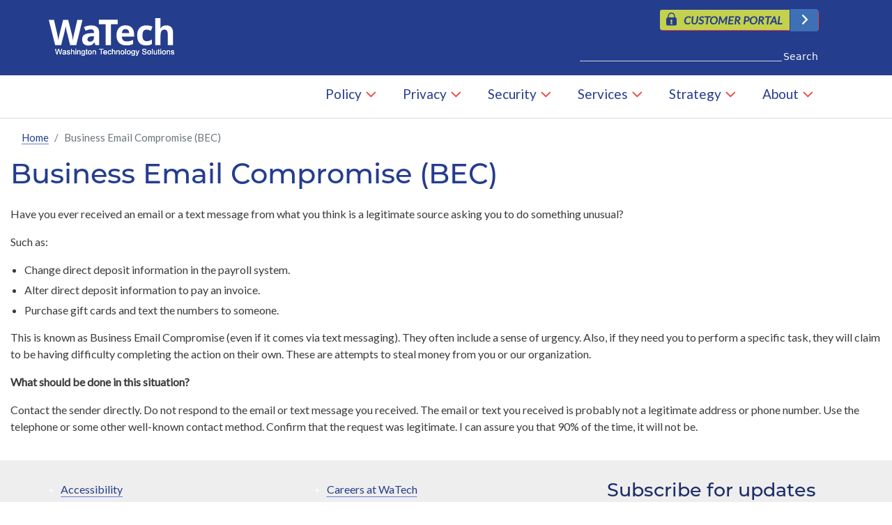

--- FILE ---
content_type: text/html; charset=UTF-8
request_url: https://watech.wa.gov/business-email-compromise-bec
body_size: 15009
content:
<!DOCTYPE html>
<html lang="en" dir="ltr" prefix="content: http://purl.org/rss/1.0/modules/content/  dc: http://purl.org/dc/terms/  foaf: http://xmlns.com/foaf/0.1/  og: http://ogp.me/ns#  rdfs: http://www.w3.org/2000/01/rdf-schema#  schema: http://schema.org/  sioc: http://rdfs.org/sioc/ns#  sioct: http://rdfs.org/sioc/types#  skos: http://www.w3.org/2004/02/skos/core#  xsd: http://www.w3.org/2001/XMLSchema# ">
  <head>
    <meta charset="utf-8" />
<meta name="Generator" content="Drupal 10 (https://www.drupal.org)" />
<meta name="MobileOptimized" content="width" />
<meta name="HandheldFriendly" content="true" />
<meta name="viewport" content="width=device-width, initial-scale=1, shrink-to-fit=no" />
<meta http-equiv="x-ua-compatible" content="ie=edge" />
<link rel="icon" href="/sites/default/files/icon-new_1.ico" type="image/vnd.microsoft.icon" />
<link rel="canonical" href="https://watech.wa.gov/business-email-compromise-bec" />
<link rel="shortlink" href="https://watech.wa.gov/node/2370" />

    <title>Business Email Compromise (BEC) | WaTech</title>
    <link rel="stylesheet" media="all" href="/core/misc/components/progress.module.css?t7w13h" />
<link rel="stylesheet" media="all" href="/core/misc/components/ajax-progress.module.css?t7w13h" />
<link rel="stylesheet" media="all" href="/core/modules/system/css/components/align.module.css?t7w13h" />
<link rel="stylesheet" media="all" href="/core/modules/system/css/components/fieldgroup.module.css?t7w13h" />
<link rel="stylesheet" media="all" href="/core/modules/system/css/components/container-inline.module.css?t7w13h" />
<link rel="stylesheet" media="all" href="/core/modules/system/css/components/clearfix.module.css?t7w13h" />
<link rel="stylesheet" media="all" href="/core/modules/system/css/components/details.module.css?t7w13h" />
<link rel="stylesheet" media="all" href="/core/modules/system/css/components/hidden.module.css?t7w13h" />
<link rel="stylesheet" media="all" href="/core/modules/system/css/components/item-list.module.css?t7w13h" />
<link rel="stylesheet" media="all" href="/core/modules/system/css/components/js.module.css?t7w13h" />
<link rel="stylesheet" media="all" href="/core/modules/system/css/components/nowrap.module.css?t7w13h" />
<link rel="stylesheet" media="all" href="/core/modules/system/css/components/position-container.module.css?t7w13h" />
<link rel="stylesheet" media="all" href="/core/modules/system/css/components/reset-appearance.module.css?t7w13h" />
<link rel="stylesheet" media="all" href="/core/modules/system/css/components/resize.module.css?t7w13h" />
<link rel="stylesheet" media="all" href="/core/modules/system/css/components/system-status-counter.css?t7w13h" />
<link rel="stylesheet" media="all" href="/core/modules/system/css/components/system-status-report-counters.css?t7w13h" />
<link rel="stylesheet" media="all" href="/core/modules/system/css/components/system-status-report-general-info.css?t7w13h" />
<link rel="stylesheet" media="all" href="/core/modules/system/css/components/tablesort.module.css?t7w13h" />
<link rel="stylesheet" media="all" href="/core/modules/filter/css/filter.caption.css?t7w13h" />
<link rel="stylesheet" media="all" href="/core/modules/media/css/filter.caption.css?t7w13h" />
<link rel="stylesheet" media="all" href="/core/modules/views/css/views.module.css?t7w13h" />
<link rel="stylesheet" media="all" href="/modules/contrib/ckeditor_accordion/css/accordion.frontend.css?t7w13h" />
<link rel="stylesheet" media="all" href="/modules/contrib/db_custom_tools/css/styles.css?t7w13h" />
<link rel="stylesheet" media="all" href="/modules/contrib/extlink/css/extlink.css?t7w13h" />
<link rel="stylesheet" media="all" href="/libraries/fontawesome/css/all.min.css?t7w13h" />
<link rel="stylesheet" media="all" href="/libraries/fontawesome/css/v4-shims.min.css?t7w13h" />
<link rel="stylesheet" media="all" href="/libraries/mmenu/dist/mmenu.css?t7w13h" />
<link rel="stylesheet" media="all" href="/libraries/mmenu/dist/wrappers/bootstrap/mmenu.bootstrap.css?t7w13h" />
<link rel="stylesheet" media="all" href="/sites/default/files/css/responsive_menu_breakpoint.css?t7w13h" />
<link rel="stylesheet" media="all" href="/modules/contrib/responsive_menu/css/responsive_menu.css?t7w13h" />
<link rel="stylesheet" media="all" href="/themes/bootstrap_barrio/css/components/variables.css?t7w13h" />
<link rel="stylesheet" media="all" href="/themes/bootstrap_barrio/css/components/user.css?t7w13h" />
<link rel="stylesheet" media="all" href="/themes/bootstrap_barrio/css/components/progress.css?t7w13h" />
<link rel="stylesheet" media="all" href="/themes/bootstrap_barrio/css/components/node.css?t7w13h" />
<link rel="stylesheet" media="all" href="/themes/bootstrap_barrio/css/components/form.css?t7w13h" />
<link rel="stylesheet" media="all" href="/themes/bootstrap_barrio/css/components/affix.css?t7w13h" />
<link rel="stylesheet" media="all" href="/themes/bootstrap_barrio/css/components/book.css?t7w13h" />
<link rel="stylesheet" media="all" href="/themes/bootstrap_barrio/css/components/contextual.css?t7w13h" />
<link rel="stylesheet" media="all" href="/themes/bootstrap_barrio/css/components/feed-icon.css?t7w13h" />
<link rel="stylesheet" media="all" href="/themes/bootstrap_barrio/css/components/field.css?t7w13h" />
<link rel="stylesheet" media="all" href="/themes/bootstrap_barrio/css/components/header.css?t7w13h" />
<link rel="stylesheet" media="all" href="/themes/bootstrap_barrio/css/components/help.css?t7w13h" />
<link rel="stylesheet" media="all" href="/themes/bootstrap_barrio/css/components/icons.css?t7w13h" />
<link rel="stylesheet" media="all" href="/themes/bootstrap_barrio/css/components/image-button.css?t7w13h" />
<link rel="stylesheet" media="all" href="/themes/bootstrap_barrio/css/components/item-list.css?t7w13h" />
<link rel="stylesheet" media="all" href="/themes/bootstrap_barrio/css/components/list-group.css?t7w13h" />
<link rel="stylesheet" media="all" href="/themes/bootstrap_barrio/css/components/media.css?t7w13h" />
<link rel="stylesheet" media="all" href="/themes/bootstrap_barrio/css/components/page.css?t7w13h" />
<link rel="stylesheet" media="all" href="/themes/bootstrap_barrio/css/components/search-form.css?t7w13h" />
<link rel="stylesheet" media="all" href="/themes/bootstrap_barrio/css/components/shortcut.css?t7w13h" />
<link rel="stylesheet" media="all" href="/themes/bootstrap_barrio/css/components/sidebar.css?t7w13h" />
<link rel="stylesheet" media="all" href="/themes/bootstrap_barrio/css/components/site-footer.css?t7w13h" />
<link rel="stylesheet" media="all" href="/themes/bootstrap_barrio/css/components/skip-link.css?t7w13h" />
<link rel="stylesheet" media="all" href="/themes/bootstrap_barrio/css/components/table.css?t7w13h" />
<link rel="stylesheet" media="all" href="/themes/bootstrap_barrio/css/components/tabledrag.css?t7w13h" />
<link rel="stylesheet" media="all" href="/themes/bootstrap_barrio/css/components/tableselect.css?t7w13h" />
<link rel="stylesheet" media="all" href="/themes/bootstrap_barrio/css/components/tablesort-indicator.css?t7w13h" />
<link rel="stylesheet" media="all" href="/themes/bootstrap_barrio/css/components/ui.widget.css?t7w13h" />
<link rel="stylesheet" media="all" href="/themes/bootstrap_barrio/css/components/tabs.css?t7w13h" />
<link rel="stylesheet" media="all" href="/themes/bootstrap_barrio/css/components/toolbar.css?t7w13h" />
<link rel="stylesheet" media="all" href="/themes/bootstrap_barrio/css/components/vertical-tabs.css?t7w13h" />
<link rel="stylesheet" media="all" href="/themes/bootstrap_barrio/css/components/views.css?t7w13h" />
<link rel="stylesheet" media="all" href="/themes/bootstrap_barrio/css/components/webform.css?t7w13h" />
<link rel="stylesheet" media="all" href="/themes/bootstrap_barrio/css/components/ui-dialog.css?t7w13h" />
<link rel="stylesheet" media="all" href="/themes/bootstrap_barrio/fonts/monserrat_lato.css?t7w13h" />
<link rel="stylesheet" media="all" href="//fonts.googleapis.com/css?family=Lato:300,400,300italic,400italic" />
<link rel="stylesheet" media="all" href="//fonts.googleapis.com/css?family=Montserrat:400,700" />
<link rel="stylesheet" media="all" href="//cdn.jsdelivr.net/npm/bootstrap@5.2.0/dist/css/bootstrap.min.css" />
<link rel="stylesheet" media="all" href="/themes/bootstrap_barrio/subtheme/css/style.css?t7w13h" />
<link rel="stylesheet" media="all" href="/themes/bootstrap_barrio/subtheme/css/colors.css?t7w13h" />
<link rel="stylesheet" media="all" href="/core/../themes/bootstrap_barrio/components/breadcrumb/breadcrumb.css?t7w13h" />
<link rel="stylesheet" media="all" href="/themes/drupalbase_barrio/assets/css/bs-variables.css?t7w13h" />
<link rel="stylesheet" media="all" href="/themes/drupalbase_barrio/assets/css/alert.css?t7w13h" />
<link rel="stylesheet" media="all" href="/themes/drupalbase_barrio/assets/css/components.css?t7w13h" />
<link rel="stylesheet" media="all" href="/themes/drupalbase_barrio/assets/css/navigation.css?t7w13h" />
<link rel="stylesheet" media="all" href="/themes/drupalbase_barrio/assets/css/slideshow.css?t7w13h" />
<link rel="stylesheet" media="all" href="/themes/drupalbase_barrio/assets/css/style.css?t7w13h" />
<link rel="stylesheet" media="print" href="/themes/drupalbase_barrio/assets/css/print.css?t7w13h" />
<link rel="stylesheet" media="all" href="https://fonts.googleapis.com/css?family=Open+Sans&amp;display=swap" />
<link rel="stylesheet" media="all" href="/themes/drupalbase_custom/assets/styles/alert.css?t7w13h" />
<link rel="stylesheet" media="all" href="/themes/drupalbase_custom/assets/styles/components.css?t7w13h" />
<link rel="stylesheet" media="all" href="/themes/drupalbase_custom/assets/styles/global.css?t7w13h" />
<link rel="stylesheet" media="all" href="/themes/drupalbase_custom/assets/styles/navigation.css?t7w13h" />
<link rel="stylesheet" media="all" href="/themes/drupalbase_custom/assets/styles/style.css?t7w13h" />
<link rel="stylesheet" media="all" href="/themes/drupalbase_custom/assets/styles/views.css?t7w13h" />
<link rel="stylesheet" media="all" href="https://fonts.googleapis.com/css2?family=Roboto:ital,wght@0,100;0,300;0,400;0,500;0,700;0,900;1,100;1,300;1,400;1,500;1,700;1,900&amp;display=swap" />
<link rel="stylesheet" media="all" href="https://fonts.googleapis.com/css2?family=Open+Sans:ital,wght@0,300;0,400;0,600;0,700;0,800;1,300;1,400;1,600;1,700;1,800&amp;display=swap" />
<link rel="stylesheet" media="all" href="https://fonts.googleapis.com/css2?family=Gayathri:wght@100;400;700&amp;display=swap" />
<link rel="stylesheet" media="all" href="https://fonts.googleapis.com/css2?family=Alegreya+Sans:ital,wght@0,100;0,300;0,400;0,500;0,700;0,800;0,900;1,100;1,300;1,400;1,500;1,700;1,800;1,900&amp;display=swap" />
<link rel="stylesheet" media="all" href="https://fonts.googleapis.com/css2?family=Quattrocento+Sans:ital,wght@0,400;0,700;1,400;1,700&amp;display=swap" />
<link rel="stylesheet" media="all" href="https://use.typekit.net/wjv0zuo.css" />
<link rel="stylesheet" media="print" href="/themes/bootstrap_barrio/css/print.css?t7w13h" />

    <script type="application/json" data-drupal-selector="drupal-settings-json">{"path":{"baseUrl":"\/","pathPrefix":"","currentPath":"node\/2370","currentPathIsAdmin":false,"isFront":false,"currentLanguage":"en"},"pluralDelimiter":"\u0003","suppressDeprecationErrors":true,"gtag":{"tagId":"","consentMode":false,"otherIds":[],"events":[],"additionalConfigInfo":[]},"ajaxPageState":{"libraries":"[base64]","theme":"drupalbase_custom","theme_token":null},"ajaxTrustedUrl":{"form_action_p_pvdeGsVG5zNF_XLGPTvYSKCf43t8qZYSwcfZl2uzM":true},"gtm":{"tagId":null,"settings":{"data_layer":"dataLayer","include_classes":false,"allowlist_classes":"","blocklist_classes":"","include_environment":false,"environment_id":"","environment_token":""},"tagIds":["GTM-PWN5L26G"]},"responsive_menu":{"position":"left","theme":"theme-dark","pagedim":"pagedim","modifyViewport":true,"use_bootstrap":true,"breakpoint":"(min-width: 960px)","drag":false,"mediaQuery":"(min-width: 960px)"},"data":{"extlink":{"extTarget":false,"extTargetAppendNewWindowDisplay":true,"extTargetAppendNewWindowLabel":"(opens in a new window)","extTargetNoOverride":false,"extNofollow":false,"extTitleNoOverride":false,"extNoreferrer":true,"extFollowNoOverride":false,"extClass":"ext","extLabel":"(link is external)","extImgClass":false,"extSubdomains":true,"extExclude":"","extInclude":"","extCssExclude":"","extCssInclude":"","extCssExplicit":"","extAlert":false,"extAlertText":"This link will take you to an external web site. We are not responsible for their content.","extHideIcons":false,"mailtoClass":"mailto","telClass":"","mailtoLabel":"(link sends email)","telLabel":"(link is a phone number)","extUseFontAwesome":false,"extIconPlacement":"after","extPreventOrphan":false,"extFaLinkClasses":"fa fa-external-link","extFaMailtoClasses":"fa fa-envelope-o","extAdditionalLinkClasses":"","extAdditionalMailtoClasses":"","extAdditionalTelClasses":"","extFaTelClasses":"fa fa-phone","allowedDomains":[],"extExcludeNoreferrer":""}},"ckeditorAccordion":{"accordionStyle":{"collapseAll":1,"keepRowsOpen":null,"animateAccordionOpenAndClose":1,"openTabsWithHash":1,"allowHtmlInTitles":0}},"user":{"uid":0,"permissionsHash":"52f94ec548e6c5dc8525ef52fdc3d8369fb9cb93738d9d3a757e0dea284be8f9"}}</script>
<script src="/core/misc/drupalSettingsLoader.js?v=10.5.8"></script>
<script src="/modules/contrib/google_tag/js/gtag.js?t7w13h"></script>
<script src="/modules/contrib/google_tag/js/gtm.js?t7w13h"></script>

  </head>
  <body class="layout-no-sidebars page-node-2370 page-node-type-page path-node node--type-page">
    <noscript><iframe src="https://www.googletagmanager.com/ns.html?id=GTM-PWN5L26G"
                  height="0" width="0" style="display:none;visibility:hidden"></iframe></noscript>

      <div class="dialog-off-canvas-main-canvas" data-off-canvas-main-canvas>
    <div id="page-wrapper">
  <div id="page">
    <header id="header" role="banner" aria-label="Site header">

      <a href="#main-content" class="visually-hidden focusable skip-link">
        Skip to main content
      </a>

                      
                              <div class="header-wrapper">
            <div class="container">
              <div class="row justify-content-between">
                
                  <section class="row region region-header">
    <div id="block-systemstatus" class="system-status col-lg-3 col-md-3 col-sm-12 col-xs-12 block-content-basic block block-block-content block-block-contentafde6360-fde6-402d-87b7-668c89897b53">
  
    
      <div class="content">
      
            <div class="clearfix text-formatted field field--name-body field--type-text-with-summary field--label-hidden field__item"><div class="sys-stat"><em><a href="https://support.watech.wa.gov">CUSTOMER PORTAL</a></em></div></div>
      
    </div>
  </div>
      <a href="/" title="Home" rel="home" class="navbar-brand">
              <img src="/themes/drupalbase_custom/assets/images/watech-logo-white-clean.svg" alt="Home" class="img-fluid d-inline-block align-top" />
            
    </a>
    <div class="search-api-page-block-form-search search-api-page-block-form search-form search-block-form container-inline col-lg-3 col-md-3 col-sm-12 col-xs-12 block block-search-api-page block-search-api-page-form-block" data-drupal-selector="search-api-page-block-form-search" id="block-drupalbase-custom-searchapipagesearchblockform">
  
    
      <div class="content">
      
<form region="header" action="/business-email-compromise-bec" method="post" id="search-api-page-block-form-search" accept-charset="UTF-8">
  




        
  <div class="js-form-item js-form-type-search form-type-search js-form-item-keys form-item-keys form-no-label mb-3">
          <label for="edit-keys" class="visually-hidden">Search</label>
                    <input title="Enter the terms you wish to search for." data-drupal-selector="edit-keys" type="search" id="edit-keys" name="keys" value="" size="15" maxlength="128" class="form-search form-control" />

                      </div>
<input autocomplete="off" data-drupal-selector="form-hnpqyzznjfosbkhhjo2syqjlz85s7-ml7uatbput4q4" type="hidden" name="form_build_id" value="form-HNpqyzzNjFosBkhhjo2sYQjlz85S7_ml7uatbPuT4q4" class="form-control" />
<input data-drupal-selector="edit-search-api-page-block-form-search" type="hidden" name="form_id" value="search_api_page_block_form_search" class="form-control" />
<div data-drupal-selector="edit-actions" class="form-actions js-form-wrapper form-wrapper mb-3" id="edit-actions"><input class="search-form__submit button js-form-submit form-submit btn btn-primary form-control" data-drupal-selector="edit-submit" type="submit" id="edit-submit" name="op" value="Search" />
</div>

</form>

    </div>
  </div>

  </section>

              </div>
            </div>
          </div>
                  </header>

                              <div class="nav-outer-wrapper">
          <div class="container">
            <div class="navbar navbar-expand-xl navbar-default container" id="navbar-main" id="navbar">
            <nav class="navbar" id="navbar-top">
                              <div class="navbar-header">
                    <section class="row region region-navigation">
    <div id="block-horizontalmenu" class="break-lg-control block block-responsive-menu block-responsive-menu-horizontal-menu">
  
    
      <div class="content">
      <nav class="responsive-menu-block-wrapper">
  
              <ul id="horizontal-menu" class="horizontal-menu">
                    <li class="menu-item menu-item--expanded">
        <a href="/policies" data-drupal-link-system-path="node/95">Policy</a>
                                <ul class="menu sub-nav">
                    <li class="menu-item">
        <a href="/policies/definition-terms-used-policies-and-reports" data-drupal-link-system-path="node/1469">Definition of Terms Used in Policies and Reports</a>
              </li>
        </ul>
  
              </li>
                <li class="menu-item menu-item--expanded">
        <a href="/privacy-data-protection" data-drupal-link-system-path="node/1721">Privacy</a>
                                <ul class="menu sub-nav">
                    <li class="menu-item">
        <a href="/privacy-data-protection/office-privacy-and-data-protection" data-drupal-link-system-path="node/485">About OPDP</a>
              </li>
                <li class="menu-item">
        <a href="/privacy-data-protection/government-agency-resources" data-drupal-link-system-path="node/1599">Government Agency Resources</a>
              </li>
                <li class="menu-item">
        <a href="/privacy-data-protection/opdp-projects-and-initiatives" data-drupal-link-system-path="node/1551">OPDP Projects and Initiatives</a>
              </li>
                <li class="menu-item menu-item--collapsed">
        <a href="/privacy-data-protection/privacy-news-information" data-drupal-link-system-path="node/1597">Privacy News &amp; Information</a>
              </li>
        </ul>
  
              </li>
                <li class="menu-item menu-item--expanded">
        <a href="/cybersecurity" data-drupal-link-system-path="node/94">Security</a>
                                <ul class="menu sub-nav">
                    <li class="menu-item">
        <a href="/cybersecurity/state-office-cybersecurity" data-drupal-link-system-path="node/1206">About OCS</a>
              </li>
                <li class="menu-item">
        <a href="/cybersecurity/cybersecurity-resources" data-drupal-link-system-path="node/414">Cybersecurity Resources &amp; Tips</a>
              </li>
                <li class="menu-item">
        <a href="/cybersecurity/security-news-information" data-drupal-link-system-path="node/1755">News &amp; Information</a>
              </li>
                <li class="menu-item">
        <a href="/cybersecurity/training-events" data-drupal-link-system-path="node/1572">Training &amp; Events</a>
              </li>
                <li class="menu-item">
        <a href="/strategy/washington-state-enterprise-security-strategy" data-drupal-link-system-path="node/2761">Washington State Enterprise Security Strategy</a>
              </li>
        </ul>
  
              </li>
                <li class="menu-item menu-item--expanded">
        <a href="/services" data-drupal-link-system-path="node/2611">Services</a>
                                <ul class="menu sub-nav">
                    <li class="menu-item menu-item--collapsed">
        <a href="/services/customer-resources" data-drupal-link-system-path="node/1699">Customer Resources</a>
              </li>
                <li class="menu-item">
        <a href="/services/service-action-plans" data-drupal-link-system-path="node/1498">Service Action Plans</a>
              </li>
                <li class="menu-item">
        <a href="/services/service-forms" title="Access forms for services here" data-drupal-link-system-path="node/1673">Service Forms</a>
              </li>
                <li class="menu-item menu-item--collapsed">
        <a href="/services/service-catalog-crosswalk" data-drupal-link-system-path="node/2665">Service Catalog Crosswalk</a>
              </li>
                <li class="menu-item menu-item--collapsed">
        <a href="/services/cloud" data-drupal-link-system-path="node/2635">Cloud</a>
              </li>
                <li class="menu-item menu-item--collapsed">
        <a href="/services/communication-productivity" data-drupal-link-system-path="node/2630">Communication &amp; Productivity</a>
              </li>
                <li class="menu-item menu-item--collapsed">
        <a href="/services/cybersecurity-privacy" data-drupal-link-system-path="node/2651">Cybersecurity &amp; Privacy</a>
              </li>
                <li class="menu-item menu-item--collapsed">
        <a href="/services/data-center" data-drupal-link-system-path="node/2646">Data Center</a>
              </li>
                <li class="menu-item menu-item--collapsed">
        <a href="/services/data-integration" data-drupal-link-system-path="node/2648">Data &amp; Integration</a>
              </li>
                <li class="menu-item menu-item--collapsed">
        <a href="/services/digital-experience" data-drupal-link-system-path="node/2632">Digital Experience</a>
              </li>
                <li class="menu-item menu-item--collapsed">
        <a href="/services/enterprise-automation" data-drupal-link-system-path="node/2652">Enterprise Automation</a>
              </li>
                <li class="menu-item menu-item--collapsed">
        <a href="/services/mainframe" data-drupal-link-system-path="node/2654">Mainframe</a>
              </li>
                <li class="menu-item menu-item--collapsed">
        <a href="/services/policy-governance" data-drupal-link-system-path="node/2656">Policy &amp; Governance</a>
              </li>
                <li class="menu-item menu-item--collapsed">
        <a href="/services/secure-connectivity" data-drupal-link-system-path="node/2643">Secure Connectivity</a>
              </li>
                <li class="menu-item menu-item--collapsed">
        <a href="/services/small-agency-it-support" data-drupal-link-system-path="node/2641">Small Agency IT Support</a>
              </li>
                <li class="menu-item menu-item--collapsed">
        <a href="/services/strategic-technology-programs" data-drupal-link-system-path="node/2640">Strategic Technology Programs</a>
              </li>
                <li class="menu-item">
        <a href="/services/customer-support" data-drupal-link-system-path="node/2663">Customer Support</a>
              </li>
        </ul>
  
              </li>
                <li class="menu-item menu-item--expanded">
        <a href="/strategy" data-drupal-link-system-path="node/92">Strategy</a>
                                <ul class="menu sub-nav">
                    <li class="menu-item">
        <a href="/strategy/architecture-innovation" data-drupal-link-system-path="node/2411">Architecture &amp; Innovation</a>
              </li>
                <li class="menu-item menu-item--collapsed">
        <a href="/strategy/programs" data-drupal-link-system-path="node/1445">Programs</a>
              </li>
                <li class="menu-item menu-item--collapsed">
        <a href="/strategy/state-it-projects" data-drupal-link-system-path="node/1441">State IT Projects</a>
              </li>
                <li class="menu-item">
        <a href="/strategy/watech-strategic-planning" data-drupal-link-system-path="node/1576">Strategic Planning</a>
              </li>
                <li class="menu-item menu-item--collapsed">
        <a href="/strategy/watech-projects-initiatives" data-drupal-link-system-path="node/1913">WaTech Projects &amp; Initiatives</a>
              </li>
                <li class="menu-item">
        <a href="https://wa.gov/washingtons-it-strategic-plan" title="Washington&#039;s IT Strategic Plan">Washington&#039;s IT Strategic Plan</a>
              </li>
        </ul>
  
              </li>
                <li class="menu-item menu-item--expanded">
        <a href="/about" data-drupal-link-system-path="node/1900">About</a>
                                <ul class="menu sub-nav">
                    <li class="menu-item">
        <a href="/about/boards-committees" data-drupal-link-system-path="node/1604">Boards &amp; Committees</a>
              </li>
                <li class="menu-item">
        <a href="/about/contact-us" data-drupal-link-system-path="node/1548">Contact Us</a>
              </li>
                <li class="menu-item">
        <a href="/about/meetings-events" data-drupal-link-system-path="about/meetings-events">Event Calendar</a>
              </li>
                <li class="menu-item">
        <a href="/about/news-information" data-drupal-link-system-path="node/1705">News &amp; Information</a>
              </li>
                <li class="menu-item">
        <a href="/about/reports-documents" data-drupal-link-system-path="node/1704">Reports &amp; Documents</a>
              </li>
        </ul>
  
              </li>
        </ul>
  


</nav>
    </div>
  </div>
<div id="block-responsivemenumobileicon" class="break-md-control responsive-menu-toggle-wrapper responsive-menu-toggle block block-responsive-menu block-responsive-menu-toggle">
  
    
      <div class="content">
      <a id="toggle-icon" class="toggle responsive-menu-toggle-icon" title="Menu" href="#off-canvas">
  <span class="icon"></span><span class="label">Menu</span>
</a>
    </div>
  </div>

  </section>

                </div>
                            </nav>
            
          </div>
        </div>
      </div>
        
    <main id="main" class="container">
            <div class="wrapper-inner-content">
                        <div class="wrapper-banner" role="banner">
            <div class="row">
              <section class="container">
                  <section class="row region region-banner">
    <div class="views-element-container block block-views block-views-blockbanner-image-block-2" id="block-views-block-banner-image-block-2">
  
    
      <div class="content">
      <div region="banner"><div class="view view-banner-image view-id-banner_image view-display-id-block_2 js-view-dom-id-8509db7e295ac259cedfcdf349944b4c349424adaaef630c6870107985b76c20">
  
    
      
  
          </div>
</div>

    </div>
  </div>

  </section>

              </section>
            </div>
          </div>
              
                    <div class="wrapper-content layout-main-wrapper clearfix">
            <div class="row row-offcanvas row-offcanvas-left clearfix">
                                            <div id="main-content"  class="main-content col order-last" id="content" role="main">
                    <section class="row region region-content">
    <div id="block-drupalbase-custom-breadcrumbs" class="block block-system block-system-breadcrumb-block">
  
    
      <div class="content">
      
  <nav role="navigation" aria-label="breadcrumb" style="">
  <ol class="breadcrumb">
            <li class="breadcrumb-item">
        <a href="/">Home</a>
      </li>
                <li class="breadcrumb-item active">
        Business Email Compromise (BEC)
      </li>
        </ol>
</nav>


    </div>
  </div>
<div id="block-drupalbase-custom-page-title" class="block block-core block-page-title-block">
  
    
      <div class="content">
      
  <h1 class="title"><span property="schema:name" class="field field--name-title field--type-string field--label-hidden">Business Email Compromise (BEC)</span>
</h1>


    </div>
  </div>
<div data-drupal-messages-fallback class="hidden"></div>
<div id="block-drupalbase-custom-content" class="block block-system block-system-main-block">
  
    
      <div class="content">
      

<article data-history-node-id="2370" about="/business-email-compromise-bec" typeof="schema:WebPage" class="node node--type-page node--view-mode-full clearfix">
  <header>
    
          <span property="schema:name" content="Business Email Compromise (BEC)" class="rdf-meta hidden"></span>

      </header>
  <div class="node__content clearfix">
    
            <div property="schema:text" class="clearfix text-formatted field field--name-body field--type-text-with-summary field--label-hidden field__item"><p><span><span><span>Have you ever received an email or a text message from what you think is a legitimate source asking you to do something unusual?</span></span></span></p>

<p><span><span><span>Such as:</span></span></span></p>

<ul>
	<li><span><span><span>Change direct deposit information in the payroll system.</span></span></span></li>
	<li><span><span><span>Alter direct deposit information to pay an invoice.</span></span></span></li>
	<li><span><span><span>Purchase gift cards and text the numbers to someone.</span></span></span></li>
</ul>

<p><span><span><span>This is known as Business Email Compromise (even if it comes via text messaging). They often include a sense of urgency. Also, if they need you to perform a specific task, they will claim to be having difficulty completing the action on their own. These are attempts to steal money from you or our organization. </span></span></span></p>

<p><span><span><strong><span>What should be done in this situation?</span></strong></span></span></p>

<p><span><span><span>Contact the sender directly. Do not respond to the email or text message you received. The email or text you received is probably not a legitimate address or phone number. Use the telephone or some other well-known contact method. Confirm that the request was legitimate. I can assure you that 90% of the time, it will not be.</span></span></span></p></div>
      


  </div>
</article>

    </div>
  </div>

  </section>

                </div>
                                        </div>
          </div>
        </div>
            
      
            </div>
        </main>

    <footer class="site-footer" aria-label="Footer">
                        <div class="wrapper-footer-top">
            <div class="container footer-top clearfix">      
                <section class="row region region-footer">
    <div id="block-links" class="col-lg-12 col-md-12 col-sm-12 col-xs-12 block-content-basic block block-block-content block-block-contentb3af8811-d648-49f1-a555-4e84cca9cb40">
  
    
      <div class="content">
      
            <div class="clearfix text-formatted field field--name-body field--type-text-with-summary field--label-hidden field__item"><div class="row three-col">
<div class="col-md-4 col-first">
<ul>
	<li><a href="https://watech.wa.gov/accessibility">Accessibility</a></li>
	<li><a data-entity-substitution="canonical" data-entity-type="node" data-entity-uuid="1799fb6b-88bb-431b-9e8d-d7418c7fe424" href="/about/procurement-announcements" title="Procurement Announcements">Procurement Announcements</a></li>
	<li><a data-entity-substitution="canonical" data-entity-type="node" data-entity-uuid="a275967b-6d29-41d4-9f67-68e20f583f34" href="/about/public-records-requests" title="Public Records Requests">Public Records Requests</a></li>
	<li><a data-entity-substitution="canonical" data-entity-type="node" data-entity-uuid="c25f0bc3-3693-43bf-be61-815e2898d510" href="/strategy/watech-projects-initiatives" title="WaTech Projects &amp; Initiatives">WaTech Projects &amp; Initiatives</a></li>
</ul>
</div>

<div class="col-md-4 col-second">
<ul>
	<li><a data-entity-substitution="canonical" data-entity-type="node" data-entity-uuid="e1c55ed3-342e-448d-97b1-8c7e3d379ef4" href="/about/careers-watech" title="Careers at WaTech">Careers at WaTech</a></li>
	<li><a data-entity-substitution="canonical" data-entity-type="node" data-entity-uuid="b5622c87-63dd-4ba3-9b7a-b82f92c1cd68" href="/about/contact-us" title="Contact Us">Contact us</a></li>
	<li><a data-entity-substitution="canonical" data-entity-type="node" data-entity-uuid="89c35029-c599-44d4-95e8-4492a01b4aa3" href="/About/diversity-equity-access-and-inclusion" title="Diversity, Equity, Access and Inclusion">Diversity, Equity &amp; Inclusion</a></li>
	<li><a data-entity-substitution="canonical" data-entity-type="node" data-entity-uuid="fab06c31-c540-4816-88f2-1ed5fd9d4e1d" href="/about/policy-and-external-affairs" title="Policy and External Affairs">Legislative Affairs</a></li>
</ul>
</div>

<div class="col-md-4 col-third">
<h2>Subscribe for updates</h2>

<p>​​​​​​<a class="btn-primary" href="https://public.govdelivery.com/accounts/WATECH/subscriber/new?preferences=true#tab1">Get email or text alerts</a></p>
</div>
</div></div>
      
    </div>
  </div>

  </section>

            </div>
          </div>
                          <div class="wrapper-footer-bottom">
            <div class="container footer-bottom">
                <section class="row region region-footer-bottom">
    <div id="block-footercontent" class="block-content-basic block block-block-content block-block-contentf07fbb1e-61a6-48bc-acf4-e21edb3c035b">
  
    
      <div class="content">
      
            <div class="clearfix text-formatted field field--name-body field--type-text-with-summary field--label-hidden field__item"><div class="row three-col">
<div class="col-md-4 col-first"><a href="/">
<div>
  
  
            <div class="field field--name-field-media-image field--type-image field--label-hidden field__item">  <img loading="lazy" src="/sites/default/files/styles/medium/public/2022-09/WaTech-logo-white-cropped.png?itok=Oy9Li5Jb" width="220" height="72" alt="WaTech Logo" typeof="foaf:Image" class="image-style-medium">


</div>
      
</div>

</a>

<p>&nbsp;</p>

<p>&nbsp;</p>

<p>&nbsp;</p>

<p>&nbsp;</p>
</div>

<div class="col-md-4 col-second">
<p class="text-align-center">1500 Jefferson St. SE, Olympia 98501<br>
360.586.1000<br>
1.855.WaTech1 (1.855.928.3241)</p>
</div>

<div class="col-md-4 col-third">
<p><a href="https://www.linkedin.com/company/wa-technology-solutions-watech" aria-label="WaTech on Linkedin"><span class="fontawesome-icon-inline"><span class="fa-linkedin-in fab"></span></span></a> <a href="https://www.youtube.com/channel/UCJj7lFsaXrvf-PLgqLI1XYQ" aria-label="WaTech on YouTube"><span class="fontawesome-icon-inline"><span class="fa-youtube fab"></span></span></a> <a href="https://twitter.com/WaTechGov" aria-label="WaTech on X"><span class="fontawesome-icon-inline"><span class="fa-x-twitter fab"></span></span></a></p>
</div>
</div>

<div class="bottom">
<p>© Copyright 2022 WaTech - Washington Technology Solutions - Site Map - <a data-entity-substitution="canonical" data-entity-type="node" data-entity-uuid="67f5e6be-79ec-4f21-be38-3cbe3501e447" href="/privacy-policy" title="Privacy Policy">Privacy</a> - <a data-entity-substitution="canonical" data-entity-type="node" data-entity-uuid="8b520bc7-3de3-4a87-9de9-e2f2ca6bebab" href="/accessibility" title="Accessibility ">Accessibility</a> - <a data-entity-substitution="canonical" data-entity-type="node" data-entity-uuid="bc2c3ca0-ce90-470e-9402-92caaf395546" href="/staff-resources" title="Staff Resources">Employees</a>&nbsp;- <a href="mailto: communications@watech.wa.gov">Website Feedback</a></p>
</div></div>
      
    </div>
  </div>

  </section>

            </div>
          </div>
                  </footer>
  </div>
</div>

  </div>

    <div class="off-canvas-wrapper"><div id="off-canvas">
              <ul>
                    <li class="menu-item--_44a5368-0937-4685-8887-bde3448f5a0c menu-name--main">
        <a href="/policies" data-drupal-link-system-path="node/95">Policy</a>
                                <ul>
                    <li class="menu-item--_0b4b8a9-18c4-43f9-bb85-820413ddbe32 menu-name--main">
        <a href="/policies/definition-terms-used-policies-and-reports" data-drupal-link-system-path="node/1469">Definition of Terms Used in Policies and Reports</a>
              </li>
        </ul>
  
              </li>
                <li class="menu-item--f98a3fa8-54ce-48da-9158-d84023752df5 menu-name--main">
        <a href="/privacy-data-protection" data-drupal-link-system-path="node/1721">Privacy</a>
                                <ul>
                    <li class="menu-item--_291a3e6-ab01-43c9-b4e7-cb4c8d93b47d menu-name--main">
        <a href="/privacy-data-protection/office-privacy-and-data-protection" data-drupal-link-system-path="node/485">About OPDP</a>
              </li>
                <li class="menu-item--_0e62e47-039d-48a0-9e38-b546533cab14 menu-name--main">
        <a href="/privacy-data-protection/government-agency-resources" data-drupal-link-system-path="node/1599">Government Agency Resources</a>
              </li>
                <li class="menu-item--dc1c28b9-747d-4e8b-a244-489b3e505233 menu-name--main">
        <a href="/privacy-data-protection/opdp-projects-and-initiatives" data-drupal-link-system-path="node/1551">OPDP Projects and Initiatives</a>
              </li>
                <li class="menu-item--f24f2a30-7e0b-4093-98b5-4fe31191d4d2 menu-name--main">
        <a href="/privacy-data-protection/privacy-news-information" data-drupal-link-system-path="node/1597">Privacy News &amp; Information</a>
                                <ul>
                    <li class="menu-item--_169373e-b727-42be-b72b-8a03c55515c8 menu-name--main">
        <a href="/privacy-data-protection/privacy-news-information/privacy-points-archive" data-drupal-link-system-path="node/1580">Privacy Points archive</a>
              </li>
        </ul>
  
              </li>
        </ul>
  
              </li>
                <li class="menu-item--_0ce82dd-4d89-4c55-a63b-fd5a296f36ce menu-name--main">
        <a href="/cybersecurity" data-drupal-link-system-path="node/94">Security</a>
                                <ul>
                    <li class="menu-item--_202d92f-38b6-4c68-986d-212d963abd7f menu-name--main">
        <a href="/cybersecurity/state-office-cybersecurity" data-drupal-link-system-path="node/1206">About OCS</a>
              </li>
                <li class="menu-item--_3676c6c-044a-4742-8fb6-be334738d407 menu-name--main">
        <a href="/cybersecurity/cybersecurity-resources" data-drupal-link-system-path="node/414">Cybersecurity Resources &amp; Tips</a>
              </li>
                <li class="menu-item--_085de60-f600-4dbd-8952-ddf12ec90d00 menu-name--main">
        <a href="/cybersecurity/security-news-information" data-drupal-link-system-path="node/1755">News &amp; Information</a>
              </li>
                <li class="menu-item--_389c332-ad9b-4366-892b-98c3bd39224e menu-name--main">
        <a href="/cybersecurity/training-events" data-drupal-link-system-path="node/1572">Training &amp; Events</a>
              </li>
                <li class="menu-item--dd7bf44e-065f-4d37-aa46-e22aff08cdf3 menu-name--main">
        <a href="/strategy/washington-state-enterprise-security-strategy" data-drupal-link-system-path="node/2761">Washington State Enterprise Security Strategy</a>
              </li>
        </ul>
  
              </li>
                <li class="menu-item--d3524e08-9fb7-4f7a-b50b-da7116018f14 menu-name--main">
        <a href="/services" data-drupal-link-system-path="node/2611">Services</a>
                                <ul>
                    <li class="menu-item--_fccc289-d97b-4439-85f1-9fc2794373ff menu-name--main">
        <a href="/services/customer-resources" data-drupal-link-system-path="node/1699">Customer Resources</a>
                                <ul>
                    <li class="menu-item--_5e2c65e-58f7-40ba-a77a-7880e37a2ec0 menu-name--main">
        <a href="/services/customer-resources/glossary-commonly-used-terms" data-drupal-link-system-path="node/1688">Glossary of Commonly Used Terms</a>
              </li>
                <li class="menu-item--_2a71cdd-3fed-4b2d-9b75-e44a0ecf3d57 menu-name--main">
        <a href="/services/customer-resources/primary-service-agreement-psa-review" data-drupal-link-system-path="node/1667">Primary Service Agreement Review</a>
              </li>
        </ul>
  
              </li>
                <li class="menu-item--a62839a9-e404-48c8-afd1-617d435b059c menu-name--main">
        <a href="/services/service-action-plans" data-drupal-link-system-path="node/1498">Service Action Plans</a>
              </li>
                <li class="menu-item--e722f8a5-73a7-4b9d-8bb3-415108b69793 menu-name--main">
        <a href="/services/service-forms" title="Access forms for services here" data-drupal-link-system-path="node/1673">Service Forms</a>
              </li>
                <li class="menu-item--cdbbd38c-6f65-4b0d-ab03-5c787053f84c menu-name--main">
        <a href="/services/service-catalog-crosswalk" data-drupal-link-system-path="node/2665">Service Catalog Crosswalk</a>
                                <ul>
                    <li class="menu-item--cf79ef7a-aba6-4a74-a40d-bf5e62e4a147 menu-name--main">
        <a href="/sites/default/files/2024-09/ServiceCatalogConsolidation.pdf">Visual crosswalk</a>
              </li>
                <li class="menu-item--db02b7e7-58dc-4acf-aac7-5b2015a35099 menu-name--main">
        <a href="/services/service-catalog-crosswalk/find-technical-services" data-drupal-link-system-path="node/2661">Find Technical Services</a>
              </li>
        </ul>
  
              </li>
                <li class="menu-item--e2028f97-f000-4802-beae-f8b670ac965a menu-name--main">
        <a href="/services/cloud" data-drupal-link-system-path="node/2635">Cloud</a>
                                <ul>
                    <li class="menu-item--b331e634-5498-4814-892a-2215c6aeb28c menu-name--main">
        <a href="/services/cloud/public-cloud" data-drupal-link-system-path="node/2667">Public Cloud</a>
              </li>
                <li class="menu-item--_a7a4e2f-dc54-4181-9cf4-4efe0c58c682 menu-name--main">
        <a href="/services/cloud/washington-state-community-cloud" data-drupal-link-system-path="node/2636">Washington State Community Cloud</a>
                                <ul>
                    <li class="menu-item--bc2eeef6-c635-4850-87f6-6410511a1c5f menu-name--main">
        <a href="/services/cloud/washington-state-community-cloud/optional-features" data-drupal-link-system-path="node/2637">Optional Features</a>
                                <ul>
                    <li class="menu-item--_8b8ff37-21de-4ac0-aa4d-adee282093d1 menu-name--main">
        <a href="/services/cloud/washington-state-community-cloud/optional-features/sql-server-support-licenses" data-drupal-link-system-path="node/2639">SQL Server Support &amp; Licenses</a>
              </li>
        </ul>
  
              </li>
        </ul>
  
              </li>
        </ul>
  
              </li>
                <li class="menu-item--_2eb7fd4-d64b-4f90-9c17-20288af7856d menu-name--main">
        <a href="/services/communication-productivity" data-drupal-link-system-path="node/2630">Communication &amp; Productivity</a>
                                <ul>
                    <li class="menu-item--dfa0b2d6-542b-48c2-851b-5d459034d02d menu-name--main">
        <a href="/services/communication-productivity/workforce-identity-and-access" data-drupal-link-system-path="node/2644">Workforce Identity and Access</a>
              </li>
                <li class="menu-item--_331201b-8411-4cf7-9df4-6779755bcd03 menu-name--main">
        <a href="/services/communication-productivity/productivity-suite" data-drupal-link-system-path="node/2660">Productivity Suite</a>
              </li>
                <li class="menu-item--_39ebcd9-19b3-464f-8e58-bc70a81b5e24 menu-name--main">
        <a href="/services/communication-productivity/telephony-services" data-drupal-link-system-path="node/2645">Telephony Services</a>
              </li>
        </ul>
  
              </li>
                <li class="menu-item--_8d61130-97af-48a8-8220-f9e6aca3a314 menu-name--main">
        <a href="/services/cybersecurity-privacy" data-drupal-link-system-path="node/2651">Cybersecurity &amp; Privacy</a>
                                <ul>
                    <li class="menu-item--_6667a44-a59b-47df-abcf-47c8f75741c0 menu-name--main">
        <a href="/cybersecurity" data-drupal-link-system-path="node/94">Cybersecurity</a>
              </li>
                <li class="menu-item--fc20d330-6909-4a47-a61c-f46878e62c93 menu-name--main">
        <a href="/privacy-data-protection/office-privacy-and-data-protection" data-drupal-link-system-path="node/485">Privacy</a>
              </li>
        </ul>
  
              </li>
                <li class="menu-item--_8c85dfe-a723-4458-ae54-2b7b14464171 menu-name--main">
        <a href="/services/data-center" data-drupal-link-system-path="node/2646">Data Center</a>
                                <ul>
                    <li class="menu-item--_e0959fa-edcb-4d15-be85-7f4044274f11 menu-name--main">
        <a href="/services/data-center/data-center-service-capabilities" data-drupal-link-system-path="node/2647">Data Center service capabilities</a>
              </li>
        </ul>
  
              </li>
                <li class="menu-item--_a7167ac-909b-4a0f-9381-ccb5cda8f524 menu-name--main">
        <a href="/services/data-integration" data-drupal-link-system-path="node/2648">Data &amp; Integration</a>
                                <ul>
                    <li class="menu-item--_61ed376-5ac2-4977-bef6-22e78976840a menu-name--main">
        <a href="/services/data-integration/data-services" data-drupal-link-system-path="node/2649">Data Services</a>
              </li>
                <li class="menu-item--d3babdf3-b943-43bf-8483-0cafd41c2fb1 menu-name--main">
        <a href="/services/data-integration/integration-tools" data-drupal-link-system-path="node/2650">Integration Tools</a>
              </li>
        </ul>
  
              </li>
                <li class="menu-item--_6530749-3ba9-4e72-91cd-23a58fb22ac3 menu-name--main">
        <a href="/services/digital-experience" data-drupal-link-system-path="node/2632">Digital Experience</a>
                                <ul>
                    <li class="menu-item--_341ddd2-71c9-46e8-a8da-b174b39b30c0 menu-name--main">
        <a href="/services/digital-experience/authentication-access" data-drupal-link-system-path="node/2633">Authentication &amp; Access</a>
              </li>
                <li class="menu-item--e34ef52b-7707-4b03-b4a8-b3d359d258f0 menu-name--main">
        <a href="/services/digital-experience/inclusive-design" data-drupal-link-system-path="node/2634">Inclusive design</a>
              </li>
        </ul>
  
              </li>
                <li class="menu-item--fde4f9a9-7f55-4d1d-b135-de8b0e6ce45c menu-name--main">
        <a href="/services/enterprise-automation" data-drupal-link-system-path="node/2652">Enterprise Automation</a>
                                <ul>
                    <li class="menu-item--_6084314-c9bd-4352-ac2c-f87d52d24fd8 menu-name--main">
        <a href="/services/enterprise-automation/enterprise-automation-service-capabilities" data-drupal-link-system-path="node/2653">Enterprise Automation service capabilities</a>
              </li>
        </ul>
  
              </li>
                <li class="menu-item--_4399110-24bd-44c5-9af3-c8dddd519c7e menu-name--main">
        <a href="/services/mainframe" data-drupal-link-system-path="node/2654">Mainframe</a>
                                <ul>
                    <li class="menu-item--_30124f1-3b89-444d-891b-3fcaa42b842b menu-name--main">
        <a href="/services/mainframe/mainframe-service-capabilities" data-drupal-link-system-path="node/2655">Mainframe Service Capabilities</a>
              </li>
        </ul>
  
              </li>
                <li class="menu-item--_f0922fe-cf47-49fd-a1f9-ff4900639fb4 menu-name--main">
        <a href="/services/policy-governance" data-drupal-link-system-path="node/2656">Policy &amp; Governance</a>
                                <ul>
                    <li class="menu-item--_a36983d-e811-4ad1-b2ba-8c9cbe30a2c6 menu-name--main">
        <a href="/policy-governance/state-it-projects">Major IT Project Oversight</a>
              </li>
                <li class="menu-item--_41d5741-8ce7-4c6c-9547-0d942ef555cb menu-name--main">
        <a href="/policy-governance/boards-committees">IT Enterprise Governance</a>
              </li>
        </ul>
  
              </li>
                <li class="menu-item--_eaa8dcf-2a59-4352-af32-6d02321469ff menu-name--main">
        <a href="/services/secure-connectivity" data-drupal-link-system-path="node/2643">Secure Connectivity</a>
                                <ul>
                    <li class="menu-item--f8f6cb8a-37b6-41d9-8bce-9c258347591d menu-name--main">
        <a href="/services/secure-connectivity/network-connectivity" data-drupal-link-system-path="node/2657">Network Connectivity</a>
              </li>
                <li class="menu-item--_9f73e94-c23d-46cb-8444-d626f28202ca menu-name--main">
        <a href="/services/secure-connectivity/secure-connections" data-drupal-link-system-path="node/2658">Secure Connections</a>
              </li>
        </ul>
  
              </li>
                <li class="menu-item--_4a69abb-232a-4b7a-b060-952638dd1d5e menu-name--main">
        <a href="/services/small-agency-it-support" data-drupal-link-system-path="node/2641">Small Agency IT Support</a>
                                <ul>
                    <li class="menu-item--_e90d18d-49e4-4621-bbef-8a67b371fbbf menu-name--main">
        <a href="/services/small-agency-it-support/small-agency-it-support-service-capabilities" data-drupal-link-system-path="node/2642">Small Agency IT Support service capabilities</a>
              </li>
        </ul>
  
              </li>
                <li class="menu-item--_32a455e-c388-4142-8a23-8bea92d88d02 menu-name--main">
        <a href="/services/strategic-technology-programs" data-drupal-link-system-path="node/2640">Strategic Technology Programs</a>
                                <ul>
                    <li class="menu-item--_46dd1aa-ffb8-4132-808f-36654477495b menu-name--main">
        <a href="/services/strategic-technology-programs/programs">Programs</a>
              </li>
                <li class="menu-item--f96eb0b7-ca99-41f6-b576-19effcba5f30 menu-name--main">
        <a href="/services/strategic-technology-programs/enterprise-it-strategic-plan">Enterprise IT Strategic Plan</a>
              </li>
                <li class="menu-item--a463956f-4741-4ad9-a38e-dc8525e6c04d menu-name--main">
        <a href="/services/strategic-technology-programs/enterprise-architecture">Enterprise Architecture</a>
              </li>
        </ul>
  
              </li>
                <li class="menu-item--_2ecf8aa-46ed-458f-9ba1-a0e43fe9a53d menu-name--main">
        <a href="/services/customer-support" data-drupal-link-system-path="node/2663">Customer Support</a>
              </li>
        </ul>
  
              </li>
                <li class="menu-item--_bfe69bc-0927-4108-853d-3d4a5bb2bc19 menu-name--main">
        <a href="/strategy" data-drupal-link-system-path="node/92">Strategy</a>
                                <ul>
                    <li class="menu-item--_d554392-3ece-4fe7-bb32-c1b43be7c134 menu-name--main">
        <a href="/strategy/architecture-innovation" data-drupal-link-system-path="node/2411">Architecture &amp; Innovation</a>
              </li>
                <li class="menu-item--cbac64e4-1c91-4db3-8070-c4159a752ae3 menu-name--main">
        <a href="/strategy/programs" data-drupal-link-system-path="node/1445">Programs</a>
                                <ul>
                    <li class="menu-item--_9f11191-6306-403e-a8f6-0e3c33645978 menu-name--main">
        <a href="/strategy/programs/enterprise-cloud-computing-program-eccp" data-drupal-link-system-path="node/1517">Enterprise Cloud Computing Program (ECCP)</a>
                                <ul>
                    <li class="menu-item--e40e4521-055b-4c02-84c5-705b6f9203ed menu-name--main">
        <a href="/strategy/programs/enterprise-cloud-computing-program-eccp/enterprise-public-cloud-launch-epcl-project" data-drupal-link-system-path="node/2853">Enterprise Public Cloud Launch (EPCL) Project</a>
              </li>
                <li class="menu-item--_dc546bd-4853-421c-8ee9-34e440ad9d0d menu-name--main">
        <a href="/strategy/programs/enterprise-cloud-computing-program-eccp/brokerage" data-drupal-link-system-path="node/2854">Brokerage</a>
              </li>
                <li class="menu-item--_4adcc87-ae54-4b4a-9998-c7d7ea00a168 menu-name--main">
        <a href="/strategy/programs/enterprise-cloud-computing-program-eccp/enterprise-finops" data-drupal-link-system-path="node/2855">Enterprise FinOps</a>
              </li>
        </ul>
  
              </li>
                <li class="menu-item--bb21794b-940b-4c7c-98ee-38419f41fe1a menu-name--main">
        <a href="/strategy/programs/state-geospatial-program-office" data-drupal-link-system-path="node/1452">Geospatial Program</a>
              </li>
                <li class="menu-item--_ffd359b-c55f-4afb-b788-db9402cdf813 menu-name--main">
        <a href="/strategy/programs/open-data" data-drupal-link-system-path="node/1453">Open Data</a>
              </li>
                <li class="menu-item--_1a9ef78-da17-436b-b131-d0f5a7447db5 menu-name--main">
        <a href="/strategy/programs/technology-business-management-tbm" data-drupal-link-system-path="node/2460">Technology Business Management (TBM)</a>
                                <ul>
                    <li class="menu-item--_1b315b8-adde-476b-907b-c4b1fd37c4b5 menu-name--main">
        <a href="/strategy/programs/technology-business-management-tbm/getting-started-tbm" data-drupal-link-system-path="node/2462">Getting Started with TBM</a>
              </li>
                <li class="menu-item--a94ddff7-4468-4941-a78b-3909de938cb1 menu-name--main">
        <a href="/strategy/programs/technology-business-management-tbm/maturing-tbm" data-drupal-link-system-path="node/2463">Maturing TBM</a>
              </li>
                <li class="menu-item--ff0aa82d-7d39-420b-b6fe-bc008216cba5 menu-name--main">
        <a href="/strategy/programs/technology-business-management-tbm/tbm-program-action" data-drupal-link-system-path="node/2464">TBM Program in Action</a>
              </li>
                <li class="menu-item--_2983a85-0d1f-4933-9d3a-2ee86ddb3b45 menu-name--main">
        <a href="/strategy/programs/technology-business-management-tbm/tbm-program-governance" data-drupal-link-system-path="node/2465">TBM Program Governance</a>
              </li>
        </ul>
  
              </li>
                <li class="menu-item--f6476876-556a-459b-80b3-808541cf09fa menu-name--main">
        <a href="/strategy/programs/enterprise-data-program" data-drupal-link-system-path="node/2749">Enterprise Data Program</a>
              </li>
        </ul>
  
              </li>
                <li class="menu-item--_c30fb40-8d03-42e2-a69e-0c8dafe1caae menu-name--main">
        <a href="/strategy/state-it-projects" data-drupal-link-system-path="node/1441">State IT Projects</a>
                                <ul>
                    <li class="menu-item--f55f018f-083b-4103-b555-ab575fea120c menu-name--main">
        <a href="/strategy/state-it-projects/it-project-oversight" data-drupal-link-system-path="node/2750">IT Project Oversight</a>
              </li>
                <li class="menu-item--_f8a9cb1-9c8e-4f39-88bf-e1d915cba776 menu-name--main">
        <a href="/strategy/state-it-projects/it-project-resources" data-drupal-link-system-path="node/1732">IT Project Resources</a>
              </li>
                <li class="menu-item--_e91a4fc-3b6d-49a7-bb8b-e1d8cb35354a menu-name--main">
        <a href="/strategy/state-it-projects/phase-1-decision-package-review" data-drupal-link-system-path="node/1484">Phase 1: Decision Package Review</a>
              </li>
                <li class="menu-item--_b5765c2-9910-4e35-826c-cfee73f2dd34 menu-name--main">
        <a href="/strategy/state-it-projects/phase-2-secure-project-funding" data-drupal-link-system-path="node/1483">Phase 2: Secure Project Funding</a>
              </li>
                <li class="menu-item--_fee130a-008a-4c74-9386-d801af162c4e menu-name--main">
        <a href="/strategy/state-it-projects/phase-3-project-approval" data-drupal-link-system-path="node/1486">Phase 3: Project Approval</a>
              </li>
                <li class="menu-item--bfd37cb8-68d6-4808-b17d-5a3f3c5f29e4 menu-name--main">
        <a href="/strategy/state-it-projects/phase-4-implement-project" data-drupal-link-system-path="node/1482">Phase 4: Implement Project</a>
              </li>
                <li class="menu-item--f33d26ce-e83e-470e-a16a-f10de15847a2 menu-name--main">
        <a href="/strategy/state-it-projects/it-investment-intake" data-drupal-link-system-path="node/1915">IT Investment Intake</a>
              </li>
                <li class="menu-item--d6c905d5-6c5c-4180-8118-72e5b2123aa1 menu-name--main">
        <a href="/strategy/state-it-projects/it-project-management-community-practice" data-drupal-link-system-path="node/1735">IT Project Management Community of Practice</a>
              </li>
                <li class="menu-item--_a2bb53c-17ce-4a95-aec9-73e401860ef5 menu-name--main">
        <a href="https://waocio.my.site.com/s/" title="State IT Projects Dashboard">State IT Projects Dashboard</a>
              </li>
        </ul>
  
              </li>
                <li class="menu-item--_7d68a3c-ae7e-4292-8193-3d7e7746c56d menu-name--main">
        <a href="/strategy/watech-strategic-planning" data-drupal-link-system-path="node/1576">Strategic Planning</a>
              </li>
                <li class="menu-item--_a77a780-8477-4a9a-bfae-e5dd56079f71 menu-name--main">
        <a href="/strategy/watech-projects-initiatives" data-drupal-link-system-path="node/1913">WaTech Projects &amp; Initiatives</a>
                                <ul>
                    <li class="menu-item--_186d2bd-3b87-423f-a816-e16a1f64cf73 menu-name--main">
        <a href="/strategy/watech-projects-initiatives/identity-access-management-iam-modernization" data-drupal-link-system-path="node/1510">Identity Access Management (IAM) Modernization</a>
              </li>
                <li class="menu-item--de249cc5-b7f7-4b75-99d4-9b09420274eb menu-name--main">
        <a href="/strategy/watech-projects-initiatives/washington-state-resident-portal" data-drupal-link-system-path="node/2426">Washington State Resident Portal</a>
                                <ul>
                    <li class="menu-item--_92e8ed3-7f9c-49c6-9635-a753514c29a7 menu-name--main">
        <a href="/strategy/watech-projects-initiatives/washington-state-resident-portal/roadmap-resident-portal" data-drupal-link-system-path="node/2513">Roadmap to the Resident Portal</a>
              </li>
        </ul>
  
              </li>
        </ul>
  
              </li>
                <li class="menu-item--_335a098-f1b0-4f35-ab20-f6e12c35a2f2 menu-name--main">
        <a href="https://wa.gov/washingtons-it-strategic-plan" title="Washington&#039;s IT Strategic Plan">Washington&#039;s IT Strategic Plan</a>
              </li>
        </ul>
  
              </li>
                <li class="menu-item--e1d9027e-e48e-4a82-bcc0-a7dd22b75491 menu-name--main">
        <a href="/about" data-drupal-link-system-path="node/1900">About</a>
                                <ul>
                    <li class="menu-item--_56f8500-212d-4a9d-af44-88dc61f61945 menu-name--main">
        <a href="/about/boards-committees" data-drupal-link-system-path="node/1604">Boards &amp; Committees</a>
              </li>
                <li class="menu-item--a4308285-fa3f-40e1-8277-ecf1494a2c3e menu-name--main">
        <a href="/about/contact-us" data-drupal-link-system-path="node/1548">Contact Us</a>
              </li>
                <li class="menu-item--viewseventspage-2 menu-name--main">
        <a href="/about/meetings-events" data-drupal-link-system-path="about/meetings-events">Event Calendar</a>
              </li>
                <li class="menu-item--_043fe5c-6a64-480d-9408-2c1389956656 menu-name--main">
        <a href="/about/news-information" data-drupal-link-system-path="node/1705">News &amp; Information</a>
              </li>
                <li class="menu-item--_70ddcf0-c075-4eb8-bb19-b54eff9c719d menu-name--main">
        <a href="/about/reports-documents" data-drupal-link-system-path="node/1704">Reports &amp; Documents</a>
              </li>
        </ul>
  
              </li>
        </ul>
  

</div></div>
    <script src="/core/assets/vendor/jquery/jquery.min.js?v=3.7.1"></script>
<script src="/core/assets/vendor/once/once.min.js?v=1.0.1"></script>
<script src="/core/misc/drupal.js?v=10.5.8"></script>
<script src="/core/misc/drupal.init.js?v=10.5.8"></script>
<script src="/core/assets/vendor/tabbable/index.umd.min.js?v=6.2.0"></script>
<script src="/themes/bootstrap_barrio/js/barrio.js?v=10.5.8"></script>
<script src="//cdn.jsdelivr.net/npm/bootstrap@5.2.0/dist/js/bootstrap.bundle.min.js"></script>
<script src="/themes/bootstrap_barrio/subtheme/js/global.js?v=10.5.8"></script>
<script src="/themes/drupalbase_barrio/assets/js/drupalbase-ax-menu.js?t7w13h"></script>
<script src="/themes/drupalbase_barrio/assets/js/bootstrap-carousel-custom.js?t7w13h"></script>
<script src="/themes/drupalbase_barrio/assets/js/ckeditor-accordion-bootstrap-custom.js?t7w13h"></script>
<script src="/themes/drupalbase_barrio/assets/js/drupalbase-ax-fixes.js?t7w13h"></script>
<script src="/modules/contrib/extlink/js/extlink.js?t7w13h"></script>
<script src="/core/misc/progress.js?v=10.5.8"></script>
<script src="/core/assets/vendor/loadjs/loadjs.min.js?v=4.3.0"></script>
<script src="/core/misc/debounce.js?v=10.5.8"></script>
<script src="/core/misc/announce.js?v=10.5.8"></script>
<script src="/core/misc/message.js?v=10.5.8"></script>
<script src="/themes/bootstrap_barrio/js/messages.js?t7w13h"></script>
<script src="/core/misc/ajax.js?v=10.5.8"></script>
<script src="/modules/contrib/google_tag/js/gtag.ajax.js?t7w13h"></script>
<script src="/libraries/mmenu/dist/mmenu.js?v=10.5.8"></script>
<script src="/modules/contrib/responsive_menu/js/responsive_menu.config.js?v=10.5.8"></script>
<script src="/modules/contrib/responsive_menu/js/responsive_menu.bootstrap.js?v=10.5.8"></script>

  </body>
</html>


--- FILE ---
content_type: text/css
request_url: https://watech.wa.gov/modules/contrib/db_custom_tools/css/styles.css?t7w13h
body_size: -203
content:
/*Specific to the Linkit Media Creation link*/
.js-form-type-linkit a.imce-url-button {
  display: none;
}
/*Fixes jQuery UI accordion arrows displayed as blocks*/
html body.adminimal .field-group-accordion-wrapper h3.ui-accordion-header .ui-accordion-header-icon {
  display: inline-block;
}
html body.adminimal .field-group-accordion-wrapper h3.ui-accordion-header a {
  display: inline-block;
}


--- FILE ---
content_type: text/css
request_url: https://watech.wa.gov/themes/drupalbase_custom/assets/styles/alert.css?t7w13h
body_size: -227
content:
.alert-wrapper .block-alert {
  background-color: #a90f0f;
  color: #fff;
}
.alert-wrapper .block-alert .content .field--name-body:before {
  font-weight: 700;
}
.alert-wrapper .block-notification {
  background-color: #f8d6a7;
  color: #333;
  border-bottom: 4px solid #F0AD4E;
}
.alert-wrapper .block-notification .content .field--name-body:before {
  color: #333;
  font-weight: 700;
  margin-right: 0;
}
.alert-wrapper .block-notification .content .field--name-body h2 {
  color: #333;
  padding-left: 5rem;
}
.alert-wrapper .block-notification .content .field--name-body p {
  margin-left: 5rem;
}


--- FILE ---
content_type: text/css
request_url: https://watech.wa.gov/themes/drupalbase_custom/assets/styles/components.css?t7w13h
body_size: 1424
content:
/* Screen widths */
/* Site Colors */
body .accordion .accordion-item .accordion-button {
  background-color: #208478;
  color: #fff;
}
body .accordion .accordion-item .accordion-button:hover,
body .accordion .accordion-item .accordion-button:focus {
  color: #fff;
}
body .accordion .accordion-item .accordion-button:visited {
  color: #208478;
}
body .accordion .accordion-item .accordion-button:after {
  background: none;
  color: #fff;
}
body .accordion .accordion-item .accordion-button:after:hover {
  color: #253d8d;
}
body .accordion .accordion-item .accordion-button:after:visited {
  color: #208478;
}
body .accordion .accordion-item .accordion-button h2,
body .accordion .accordion-item .accordion-button h3 {
  color: #fff;
  margin: 0 !important;
}
body .accordion#side-nav {
  margin-top: 7rem !important;
}
@media only screen and (max-width: 991px) {
  body .accordion#side-nav {
    margin-top: 3rem !important;
  }
}
body table,
body .tablesaw,
body th,
body td {
  border: 1pt solid #ccc;
  border-collapse: collapse;
}
body table.tablesaw {
  border: 1pt solid #ddd;
}
body table.tablesaw thead tr th {
  background: #253d8d;
  font-weight: 400;
  padding: 0.5rem 1rem;
}
body table.tablesaw thead tr th a {
  font-size: 1.6rem;
}
body table.tablesaw tbody tr {
  background-color: #fff;
}
body table.tablesaw tbody tr:nth-child(even) {
  background-color: #eee;
}
body table.tablesaw tbody tr td {
  padding: 1rem;
  border-bottom: 1px solid #ddd !important;
  font-size: 1.6rem;
}
body table.tablesaw tbody tr td a {
  font-size: 1.6rem;
}
body table thead tr th {
  background: #253d8d;
  font-weight: 400;
  padding: 0.5rem 1rem;
}
body table thead tr th a {
  font-size: 1.6rem;
}
body table tbody tr {
  background-color: #fff;
}
body table tbody tr:nth-child(even) {
  background-color: #eee;
}
body table tbody tr td {
  padding: 1rem;
  border-bottom: 1px solid #ddd !important;
  font-size: 1.6rem;
}
body table tbody tr td a {
  font-size: 1.6rem;
}
body .fc-view-container .fc-head th {
  background-color: #253d8d;
}
body .fc-view-container .fc-body tr td .fc-event {
  background-color: #208478 !important;
}
body .nav-tabs .nav-link {
  border-color: #eee;
}
body .tab-content {
  padding: 1rem;
}
body .view-photo-gallery .carousel {
  display: flex;
  flex-direction: column;
}
body .view-photo-gallery img {
  width: 100%;
  height: auto;
}
body .view-photo-gallery .gallery-image {
  position: relative;
  overflow: hidden;
}
body .view-photo-gallery .gallery-image .image-style-gallery-blurred-bg {
  filter: blur(10px);
  max-height: 600px;
}
body .view-photo-gallery .gallery-image .image-style-gallery-image {
  position: absolute;
  top: 0;
  left: 0;
  right: 0;
  bottom: 0;
  margin: auto;
  width: auto;
  height: auto;
}
@media screen and (max-width: 500px) {
  body .view-photo-gallery .gallery-image .image-style-gallery-image {
    width: 100%;
  }
}
body .view-photo-gallery .carousel-caption {
  position: relative;
  padding: 0;
  margin-top: 4px;
  margin-bottom: 20px;
  color: #343A40;
  font-style: italic;
  top: 0;
  bottom: 0;
  left: 0;
  right: 0;
}
body .view-photo-gallery .carousel-caption .carousel-caption-inner {
  padding: 0;
}
body .view-photo-gallery .carousel-indicators {
  order: 2;
  margin: 0;
  position: relative;
}
body .view-photo-gallery .indicator {
  position: relative;
  box-sizing: initial;
  width: 100%;
  height: auto;
  margin: 0;
  padding: 0;
  text-indent: 0;
  background-clip: initial;
  opacity: 1;
  border: 0;
}
body .view-photo-gallery .indicator.active,
body .view-photo-gallery .indicator:active {
  outline-offset: 4px;
  outline: 3px solid #FCBC00;
}
body .view-photo-gallery .indicator.active .bg-overlay,
body .view-photo-gallery .indicator:active .bg-overlay {
  background-color: rgba(0, 59, 74, 0.5);
  position: absolute;
  top: 0;
  bottom: 0;
  left: 0;
  right: 0;
}
body .view-photo-gallery .indicator:hover,
body .view-photo-gallery .indicator:focus,
body .view-photo-gallery .indicator:focus-visible,
body .view-photo-gallery .indicator:focus-within {
  outline-offset: 4px;
  outline: 3px solid #003B4A;
}
body .service-bundles {
  width: 100%;
  margin: auto;
  display: flex;
  flex-flow: row wrap;
  flex-grow: 0;
}
body .service-bundles .w-47 {
  width: 47%!important;
}
body .service-bundles .bundle {
  position: relative;
  flex: 1 1 25%;
  border: 1px solid #000000;
  padding: 1rem;
  min-height: 212px;
}
body .service-bundles .bundle ul {
  display: flex;
  flex-direction: column;
  align-items: center;
  justify-content: center;
  height: 100%;
  text-align: center;
}
body .service-bundles .bundle .overlay {
  display: flex;
  font-weight: bold;
  position: absolute;
  top: 0;
  left: 0;
  background-color: #ffffff;
  justify-content: center;
  align-items: center;
  flex-direction: column;
  width: 100%;
  height: 100%;
  opacity: 0;
  transition: opacity 0.3s ease-in-out;
}
body .service-bundles .bundle .field--name-field-media-image {
  margin: 0;
}
body .service-bundles .bundle a {
  cursor: pointer;
  color: #3b3b3b;
  text-decoration: none;
}
body .service-bundles .bundle a::before {
  content: '';
  z-index: 1;
  position: absolute;
  top: 0;
  bottom: 0;
  left: 0;
  right: 0;
  width: 100%;
}
body .service-bundles .bundle:hover .overlay {
  opacity: 1;
}
body .service-bundles .bundle:nth-of-type(3n) ul {
  justify-content: start;
}
body .service-bundles .bundle:nth-of-type(4n) {
  display: flex;
  flex-direction: column;
  align-items: center;
  justify-content: center;
  font-weight: bold;
}
body .service-bundles .bundle:nth-of-type(4n) .field--name-field-media-image {
  margin: 0;
}
body .service-bundles .bundle-accordion {
  margin-top: 2rem;
  position: relative;
  flex: 0 1 33%;
  padding: 1rem;
  min-height: 212px;
  flex-wrap: nowrap;
}
body .service-bundles .bundle-accordion .accordion .accordion-item .accordion-button {
  background-color: #fff;
}
body .service-bundles .bundle-accordion .accordion .accordion-item .accordion-button:hover {
  text-decoration: none;
}
body .service-bundles .bundle-accordion .accordion .accordion-item .accordion-button:after {
  color: #003296;
}
body .service-bundles .bundle-accordion .accordion .accordion-item .accordion-button .accordion-title {
  font-size: 1.8rem;
  color: #253d8d;
  text-align: center;
  width: 100%;
  margin: auto;
}
body .service-bundles .bundle-accordion .accordion .accordion-item .accordion-button .accordion-title h2 {
  font-size: 1.8rem;
}
body .service-bundles .bundle-accordion .accordion .accordion-item .accordion-button .accordion-title .field--name-field-media-image {
  margin: auto;
  width: 80px;
}
body .service-bundles .bundle-accordion .accordion-body {
  border-bottom: 1px solid #ccc;
}
body .service-bundles .bundle-accordion ul {
  display: flex;
  flex-direction: column;
  align-items: center;
  justify-content: center;
  height: 100%;
  text-align: center;
}
body .service-bundles .bundle-accordion img {
  width: 100%;
}
body .service-bundles .bundle-accordion:last-of-type {
  flex: 1 1 100%;
}
body .service-bundles .row {
  display: flex;
  justify-content: center;
  align-items: center;
  padding: 1rem;
  border-bottom: 2px solid #6790CB;
  font-size: 1.6rem;
  position: relative;
  flex: 1 1 100%;
}
body .service-bundles .row ul {
  font-size: 1.4rem;
}
body .service-bundles .row p {
  margin: 0;
  font-size: 2rem;
}
body .service-bundles .row .field--name-field-media-image {
  margin: 0;
}
body .service-bundles .row a {
  cursor: pointer;
  color: #3b3b3b;
  transition: border-color 200ms;
  text-decoration: none;
}
body .service-bundles .row a::before {
  content: '';
  z-index: 1;
  position: absolute;
  top: 0;
  bottom: 0;
  left: 0;
  right: 0;
  width: 100%;
}
body .service-bundles .row a:hover {
  color: #3b3b3b;
}
body .service-bundles .row a:hover::before {
  box-shadow: 0 0.5rem 1rem rgba(0, 0, 0, 0.15);
}
body .service-bundles .header {
  font-weight: bold;
  color: #ffffff;
  border-bottom: 0;
  padding: 0;
}
body .service-bundles .header div {
  padding: 1rem 2rem;
  text-align: center;
}
body .service-bundles .header div p {
  margin: 0;
  font-size: 2.2rem;
}
body .service-bundles .header div:first-of-type {
  background-color: #6790CB;
}
body .service-bundles .header div:last-of-type {
  background-color: #003296;
}


--- FILE ---
content_type: text/css
request_url: https://watech.wa.gov/themes/drupalbase_custom/assets/styles/navigation.css?t7w13h
body_size: 1208
content:
/* Screen widths */
/* Site Colors */
.nav-outer-wrapper {
  background: rgba(255, 255, 255, 0.8);
  border-bottom: 1pt solid #ddd;
}
@media screen and (max-width: 1366px) {
  .nav-outer-wrapper .container {
    padding-left: 5%;
    padding-right: 2%;
  }
}
@media screen and (max-width: 991px) {
  .nav-outer-wrapper .container {
    padding-left: 0;
    padding-right: 0;
  }
}
@media screen and (max-width: 600px) {
  .nav-outer-wrapper .container {
    padding-right: 12%;
  }
}
.nav-outer-wrapper .container #navbar-main {
  justify-content: flex-end;
}
@media screen and (max-width: 991px) {
  .nav-outer-wrapper .container #navbar-main {
    justify-content: flex-start;
  }
}
.nav-outer-wrapper .container #navbar-main .region-navigation #block-horizontalmenu .responsive-menu-block-wrapper ul li {
  transition: 0.3s ease;
  border-bottom: 5pt solid transparent;
  padding-top: 5px;
}
.nav-outer-wrapper .container #navbar-main .region-navigation #block-horizontalmenu .responsive-menu-block-wrapper ul li:hover,
.nav-outer-wrapper .container #navbar-main .region-navigation #block-horizontalmenu .responsive-menu-block-wrapper ul li.menu-item--active-trail {
  background: transparent;
  border-bottom: 5pt solid #b1c506;
}
.nav-outer-wrapper .container #navbar-main .region-navigation #block-horizontalmenu .responsive-menu-block-wrapper ul li a {
  color: #253d8d;
  font-weight: 500;
}
@media screen and (max-width: 1024px) {
  .nav-outer-wrapper .container #navbar-main .region-navigation #block-horizontalmenu .responsive-menu-block-wrapper ul li a {
    font-size: 1.7rem;
  }
}
@media screen and (max-width: 991px) {
  .nav-outer-wrapper .container #navbar-main .region-navigation #block-horizontalmenu .responsive-menu-block-wrapper ul li a {
    padding: 0.8rem 1rem;
  }
}
.nav-outer-wrapper .container #navbar-main .region-navigation #block-horizontalmenu .responsive-menu-block-wrapper ul li a:hover,
.nav-outer-wrapper .container #navbar-main .region-navigation #block-horizontalmenu .responsive-menu-block-wrapper ul li a.is-active {
  background: transparent;
  text-decoration: none;
}
.nav-outer-wrapper .container #navbar-main .region-navigation #block-horizontalmenu .responsive-menu-block-wrapper ul li a:after {
  content: "\f107";
  font-family: "Font Awesome 6 Pro";
  color: #ef3f38;
  margin-left: 5px;
}
.nav-outer-wrapper .container #navbar-main .region-navigation #block-horizontalmenu .responsive-menu-block-wrapper ul li ul.sub-nav {
  background: #fff;
  margin-top: 6px;
  border-bottom: 1pt solid #ef3f38;
  -webkit-box-shadow: 0px 2px 4px 0px rgba(0, 0, 0, 0.25);
  -moz-box-shadow: 0px 2px 4px 0px rgba(0, 0, 0, 0.25);
  box-shadow: 0px 2px 4px 0px rgba(0, 0, 0, 0.25);
}
.nav-outer-wrapper .container #navbar-main .region-navigation #block-horizontalmenu .responsive-menu-block-wrapper ul li ul.sub-nav li {
  border-bottom: 1pt solid #eee;
  transition: 0.5s ease;
  line-height: 1.3;
}
.nav-outer-wrapper .container #navbar-main .region-navigation #block-horizontalmenu .responsive-menu-block-wrapper ul li ul.sub-nav li:hover,
.nav-outer-wrapper .container #navbar-main .region-navigation #block-horizontalmenu .responsive-menu-block-wrapper ul li ul.sub-nav li.menu-item--active-trail {
  border-bottom: 1pt solid transparent;
  background: #dfe7fd;
}
.nav-outer-wrapper .container #navbar-main .region-navigation #block-horizontalmenu .responsive-menu-block-wrapper ul li ul.sub-nav li a {
  color: #253d8d;
  font-size: 1.65rem;
  font-weight: 400;
  padding: 0.7rem 1.6rem 1rem;
}
.nav-outer-wrapper .container #navbar-main .region-navigation #block-horizontalmenu .responsive-menu-block-wrapper ul li ul.sub-nav li a:after {
  display: none;
}
.nav-outer-wrapper .container #navbar-main .region-navigation #block-responsivemenumobileicon a#toggle-icon {
  margin-top: 2px;
}
.nav-outer-wrapper .container #navbar-main .region-navigation #block-responsivemenumobileicon a#toggle-icon:before,
.nav-outer-wrapper .container #navbar-main .region-navigation #block-responsivemenumobileicon a#toggle-icon span.icon,
.nav-outer-wrapper .container #navbar-main .region-navigation #block-responsivemenumobileicon a#toggle-icon:after {
  background: #253d8d;
}
.nav-outer-wrapper .container #navbar-main .region-navigation #block-responsivemenumobileicon a#toggle-icon span.label {
  color: #253d8d;
  top: 3px;
  font-weight: 600;
}
/** Sidebar navigation **/
.page-node-type-landing_page #sidenavigation-menu .accordion {
  margin-top: 7rem !important;
}
@media only screen and (max-width: 991px) {
  #sidebar_first {
    flex: 0 0 auto !important;
    width: 100% !important;
  }
  .page-node-type-landing_page #sidenavigation-menu .accordion {
    margin-top: 3rem !important;
  }
}
nav#sidenavigation-menu .accordion .accordion-body {
  border: 0;
  padding: 0;
}
nav#sidenavigation-menu .accordion .accordion-header,
nav#sidenavigation-menu .accordion .accordion-header .accordion-button {
  border-radius: 0;
}
nav#sidenavigation-menu .accordion .accordion-button a::after {
  content: ' Menu';
}
@media (min-width: 992px) {
  nav#sidenavigation-menu .accordion .accordion-button a::after {
    display: none;
  }
  nav#sidenavigation-menu .accordion .accordion-item {
    margin-top: 0;
    border: 0;
  }
  nav#sidenavigation-menu .accordion .accordion-item .accordion-collapse {
    display: block;
    border: 0;
    padding: 0;
  }
}
#side-nav {
  padding: 0;
}
#side-nav .navbar-expand-lg .navbar-nav {
  flex-direction: column;
}
#side-nav .accordion-header {
  text-shadow: none;
  padding-bottom: 0;
  margin-bottom: 0;
  font-size: 1.8rem;
  font-weight: 600;
}
#side-nav .accordion-header button,
#side-nav .accordion-header .title {
  border-bottom: 0;
  width: 100%;
  display: block;
  letter-spacing: 1px;
  background: #c3d14e;
  padding: 12px 0 12px 10px;
  margin-bottom: 0;
  text-decoration: none !important;
}
#side-nav .accordion-header button:after,
#side-nav .accordion-header .title:after {
  background: none;
  color: #253d8d;
  top: 1.6rem;
  font-size: 1.6rem;
  position: absolute;
  right: 2rem;
}
@media (min-width: 992px) {
  #side-nav .accordion-header button:after,
  #side-nav .accordion-header .title:after {
    display: none;
  }
}
#side-nav .accordion-header button a,
#side-nav .accordion-header .title a {
  color: #253d8d;
  text-decoration: none;
}
#side-nav .accordion-header button a:hover,
#side-nav .accordion-header .title a:hover {
  text-decoration: none;
}
#side-nav a {
  border-bottom: 0;
  text-decoration: none !important;
}
#side-nav ul {
  list-style: none;
  padding-left: 0;
}
#side-nav ul li {
  padding: 10px;
  border-bottom: 1pt solid #ddd;
  border-left: 2px solid transparent;
  line-height: 1.3;
}
#side-nav ul li:last-child {
  border-bottom: 0;
}
#side-nav ul li a {
  text-decoration: none;
}
#side-nav ul li ul {
  display: none;
}
#side-nav ul li.has-children > a:after {
  font-family: "Font Awesome 5 Pro";
  content: "\f0da";
  margin-left: 5px;
  font-weight: 600;
}
#side-nav ul li.active {
  border-left-color: #208478;
}
#side-nav ul li.active > a {
  font-weight: 600;
  text-decoration: none;
}
#side-nav ul li.active > a:after {
  content: "\f0d7";
}
#side-nav ul li.active > ul {
  display: block;
  padding-left: 0.5rem;
}
#side-nav ul li:hover {
  border-left-color: #208478;
}
#side-nav ul li.no-children a:after {
  content: "";
  margin-left: 0;
}
/** Left Nav **/


--- FILE ---
content_type: text/css
request_url: https://watech.wa.gov/themes/drupalbase_custom/assets/styles/style.css?t7w13h
body_size: 4343
content:
/* Screen widths */
/* Site Colors */
html {
  font-size: 10px;
}
body {
  font-size: 1.6rem;
  /** Global Typographic Styles **/
  /* Image Format Overides */
  /** Buttons **/
  /** End Buttons **/
  /** Skip Link **/
  /** Header **/
  /*** Privacy Callouts ***/
  /** Main Content **/
  /** End Main Content **/
  /** Footer **/
}
body h1 a,
body h2 a,
body h3 a,
body h4 a,
body h5 a,
body h6 a {
  font-weight: 500;
}
body h1,
body .h1 {
  color: #253d8d;
  font-weight: 500 !important;
}
body h2,
body .h2 {
  color: #253d8d;
  font-weight: 500;
}
body h3,
body .h3 {
  color: #208478;
  font-weight: 500;
  margin-bottom: 0.6rem;
  margin-top: 1.8rem;
}
body h4,
body .h4 {
  color: #555;
  font-weight: 500;
}
body h5,
body .h5 {
  color: #333;
}
body h6,
body .h6 {
  color: #333;
}
body li {
  line-height: 1.5;
  padding-bottom: 5px;
}
body .node .field--type-image {
  float: none;
}
body .align-center {
  text-align: center;
}
body a,
body .nav-link {
  color: #253d8d;
  text-decoration: #6e89e3 solid underline;
  text-decoration-thickness: 1px;
  text-underline-position: under;
  text-decoration-color: #667fd3;
  transition: 0.5s ease;
}
body a:hover,
body .nav-link:hover,
body a:focus,
body .nav-link:focus {
  color: #057451;
  text-decoration: none;
}
body svg.ext {
  padding-left: 0.1em;
}
body.node--type-landing-page .wrapper-content {
  position: relative;
  z-index: 4;
}
body.node--type-landing-page #main-content #block-drupalbase-custom-breadcrumbs {
  visibility: hidden;
}
body.page-node-1947 .field--name-field-media-image {
  float: none;
  width: 100%;
  display: flex;
  justify-content: center;
}
body.page-node-type-policies_and_procedures .btn.btn-primary .contextual-region ul li a {
  color: #333;
}
body.page-node-type-policies_and_procedures .btn.btn-primary .contextual-region ul li a:hover {
  color: #333 !important;
}
body.page-node-type-policies_and_procedures .btn.btn-primary {
  display: block;
  font-size: 2.5rem;
  margin-top: 15px;
  padding: 5px 40px;
}
body.page-node-type-policies_and_procedures .btn.btn-primary a:not(.contextual-links) {
  text-decoration: underline;
  display: block;
  color: #fff;
  padding: 0;
  transition: 0.5s ease;
}
body.page-node-type-policies_and_procedures .btn.btn-primary a:not(.contextual-links):hover {
  text-decoration: none;
  color: #edfe5c !important;
}
body.page-node-type-service_catalog .field--name-field-contact .field__label {
  color: #253d8d;
  font-weight: 500;
  font-size: 3.2rem;
  margin: 0.5rem 0.8rem 0 0;
}
body.page-view-frontpage #header {
  position: relative;
  z-index: 2;
}
body.page-view-frontpage .nav-outer-wrapper {
  position: relative;
  z-index: 2;
}
body.page-view-frontpage #main-wrapper {
  background: #efeeee;
  padding-bottom: 30px;
}
body.page-view-frontpage #main-wrapper #main {
  min-height: auto;
  margin-top: -95px;
  position: relative;
  z-index: 1;
}
@media screen and (max-width: 767px) {
  body.page-view-frontpage #main-wrapper #main {
    margin-top: 0;
    padding-left: 0;
    padding-right: 0;
  }
}
body.page-view-frontpage #main-wrapper #main .region-content-top {
  margin-top: 60px;
}
@media screen and (max-width: 1440px) {
  body.page-view-frontpage #main-wrapper #main .region-content-top {
    width: 100%;
    justify-content: center;
    margin-left: auto;
    margin-right: auto;
  }
}
@media screen and (max-width: 1366px) {
  body.page-view-frontpage #main-wrapper #main .region-content-top {
    width: 95%;
  }
}
@media screen and (max-width: 991px) {
  body.page-view-frontpage #main-wrapper #main .region-content-top {
    width: 100%;
    margin-top: 47px;
  }
}
@media screen and (max-width: 767px) {
  body.page-view-frontpage #main-wrapper #main .region-content-top {
    margin: auto;
    margin-top: 0;
  }
}
body.page-node-2564 div.quick-links ul {
  display: flex;
  flex-wrap: wrap;
  list-style-type: none;
  padding: 0;
}
body.page-node-2564 div.quick-links ul li {
  text-align: center;
  border-right: 1pt solid #ddd;
  margin-top: 2rem;
  padding: 0 4rem 2rem 4rem;
  width: 25%;
}
@media screen and (max-width: 600px) {
  body.page-node-2564 div.quick-links ul li {
    width: 100%;
    border-right: none;
  }
}
body.page-node-2564 div.quick-links ul li:nth-child(4n),
body.page-node-2564 div.quick-links ul li:last-child {
  border-right: none;
}
body.page-node-2564 div.quick-links ul li .field--type-image {
  margin: 0;
}
body.page-node-2564 div.quick-links ul li img,
body.page-node-2564 div.quick-links ul li svg {
  filter: grayscale(75%) opacity(0.5);
  transition: 0.5s ease all;
  margin: 0 0 1rem 0;
}
body.page-node-2564 div.quick-links ul li img:hover,
body.page-node-2564 div.quick-links ul li svg:hover {
  filter: grayscale(0) opacity(1);
  transform: scale(1.15);
}
body.page-node-1760 #main-content .row {
  margin-bottom: 10px;
}
@media screen and (max-width: 991px) {
  body.page-node-1760 #main-content .row .col-first .row,
  body.page-node-1760 #main-content .row .col-second .row {
    flex-direction: column;
  }
}
body.page-node-1760 #main-content .row .col-first .row .col-first,
body.page-node-1760 #main-content .row .col-second .row .col-first {
  width: 27%;
}
@media screen and (max-width: 991px) {
  body.page-node-1760 #main-content .row .col-first .row .col-first,
  body.page-node-1760 #main-content .row .col-second .row .col-first {
    width: 100%;
  }
}
body.page-node-1760 #main-content .row .col-first .row .col-first .field--name-field-media-image,
body.page-node-1760 #main-content .row .col-second .row .col-first .field--name-field-media-image {
  margin-right: 0;
  float: none;
  text-align: center;
}
body.page-node-1760 #main-content .row .col-first .row .col-first .field--name-field-media-image img,
body.page-node-1760 #main-content .row .col-second .row .col-first .field--name-field-media-image img {
  max-width: 165px;
  height: auto;
}
body.page-node-1760 #main-content .row .col-first .row .col-second,
body.page-node-1760 #main-content .row .col-second .row .col-second {
  width: 67%;
}
@media screen and (max-width: 991px) {
  body.page-node-1760 #main-content .row .col-first .row .col-second,
  body.page-node-1760 #main-content .row .col-second .row .col-second {
    width: 100%;
  }
}
body .btn-default {
  background-color: #208478;
  border-color: #208478;
  color: #fff;
}
body .btn-default:hover {
  background-color: #1a6a60;
  border-color: #4d9d93;
  color: #fff;
}
body .btn-primary {
  background-color: #3e70b6;
  border-color: #3e70b6;
  color: #fff;
  border-radius: 3px;
  padding: 8px 20px;
  font-size: 1.4rem;
  font-weight: 400;
  width: auto;
  transition: 0.5s ease;
  box-shadow: 1px 2px 0px 0px #ef3f38;
  -webkit-box-shadow: 1px 2px 0px 0px #ef3f38;
  -moz-box-shadow: 1px 2px 0px 0px #ef3f38;
}
body .btn-primary:hover {
  background-color: #1b2d68;
  border-color: #1b2d68;
  color: #edfe5c !important;
}
body .btn-success {
  background-color: #266c6c;
  border-color: #266c6c;
}
body .btn-success:hover {
  background-color: #133636;
  border-color: #93b6b6;
}
body .btn-info {
  background-color: #337ab7;
  border-color: #337ab7;
}
body .btn-info:hover {
  background-color: #99bddb;
  border-color: #337ab7;
}
body .btn-warning {
  background-color: #F0AD4E;
  border-color: #F0AD4E;
}
body .btn-warning:hover {
  background-color: #f8d6a7;
  border-color: #F0AD4E;
}
body .btn-danger {
  background-color: #a90f0f;
  border-color: #a90f0f;
}
body .btn-danger:hover {
  background-color: #550808;
  border-color: #d48787;
}
body .visually-hidden.skip-link.focusable:focus {
  background-color: #fff;
  color: #253d8d;
}
body #header .header-wrapper {
  border-top: none;
  background: #253d8d;
}
@media screen and (max-width: 1024px) {
  body #header .header-wrapper .container {
    width: 95%;
  }
}
@media screen and (max-width: 500px) {
  body #header .header-wrapper .container .row .region-header {
    flex-direction: column;
    align-content: center;
  }
}
body #header .header-wrapper .container .row .region-header #block-systemstatus {
  width: 50%;
  margin-left: auto;
  order: 2;
  padding-top: 15px;
}
@media screen and (max-width: 767px) {
  body #header .header-wrapper .container .row .region-header #block-systemstatus {
    padding-top: 20px;
  }
}
@media screen and (max-width: 500px) {
  body #header .header-wrapper .container .row .region-header #block-systemstatus {
    display: flex;
    width: 100%;
    justify-content: center;
  }
}
body #header .header-wrapper .container .row .region-header #block-systemstatus .field--name-body {
  text-align: right;
}
body #header .header-wrapper .container .row .region-header #block-systemstatus .field--name-body .sys-stat svg.ext {
  display: none;
}
body #header .header-wrapper .container .row .region-header #block-systemstatus .field--name-body .sys-stat a {
  text-decoration: none;
  background: #c3d14e;
  color: #253d8d;
  border-radius: 3px;
  padding: 5px 0 5px 34px;
  font-weight: 600;
  position: relative;
  transition: 0.5s ease;
  box-shadow: 1px 1px 0px 0px #ef3f38;
  -webkit-box-shadow: 1px 1px 0px 0px #ef3f38;
  -moz-box-shadow: 1px 1px 0px 0px #ef3f38;
}
body #header .header-wrapper .container .row .region-header #block-systemstatus .field--name-body .sys-stat a:hover {
  background: #edfe5c;
}
body #header .header-wrapper .container .row .region-header #block-systemstatus .field--name-body .sys-stat a:hover:after {
  background: #06217c;
}
body #header .header-wrapper .container .row .region-header #block-systemstatus .field--name-body .sys-stat a:before {
  content: url(/themes/drupalbase_custom/assets/images/lock-icon.svg);
  width: 15px;
  display: inline-block;
  position: absolute;
  left: 9px;
  bottom: 0.5px;
}
body #header .header-wrapper .container .row .region-header #block-systemstatus .field--name-body .sys-stat a:after {
  content: "\f105";
  font-family: "Font Awesome 5 Pro";
  font-style: normal;
  color: #fff;
  background: #3e70b6;
  padding: 6px 14px 7px 15px;
  font-size: 1.8rem;
  margin-left: 10px;
  border-left: 1pt solid #253d8d;
  border-top-right-radius: 3px;
  border-bottom-right-radius: 3px;
  transition: 0.5s ease;
}
body #header .header-wrapper .container .row .region-header .navbar-brand {
  order: 1;
  padding-top: 2.6rem;
}
@media screen and (max-width: 500px) {
  body #header .header-wrapper .container .row .region-header .navbar-brand {
    padding: 1.6rem 0;
    text-align: center;
  }
}
body #header .header-wrapper .container .row .region-header .navbar-brand img {
  width: 180px;
}
body #header .header-wrapper .container .row .region-header .navbar-brand img #text {
  display: none;
}
body #header .header-wrapper .container .row #block-drupalbase-custom-searchapipagesearchblockform {
  width: 50%;
  margin-top: -45px;
  margin-left: auto;
  padding-bottom: 20px;
  justify-content: flex-end;
  order: 3;
}
@media screen and (max-width: 500px) {
  body #header .header-wrapper .container .row #block-drupalbase-custom-searchapipagesearchblockform {
    width: 100%;
    margin-top: 0;
    justify-content: center;
  }
}
body #header .header-wrapper .container .row #block-drupalbase-custom-searchapipagesearchblockform #edit-keys {
  width: 290px;
  color: #fff;
  background-color: transparent;
  border-radius: 0;
  border-left: none;
  border-top: none;
  border-right: none;
}
@media screen and (max-width: 600px) {
  body #header .header-wrapper .container .row #block-drupalbase-custom-searchapipagesearchblockform #edit-keys {
    width: 190px;
  }
}
body #header .header-wrapper .container .row #block-drupalbase-custom-searchapipagesearchblockform #edit-actions #edit-submit {
  background-color: transparent !important;
  border: none !important;
  color: #fff;
  padding: 0.6rem 0 0 0.2rem;
  margin-bottom: -4px;
  position: relative;
  box-shadow: none;
}
body #header .header-wrapper .container .row #block-drupalbase-custom-searchapipagesearchblockform #edit-actions #edit-submit:hover,
body #header .header-wrapper .container .row #block-drupalbase-custom-searchapipagesearchblockform #edit-actions #edit-submit:focus {
  border: none;
}
body.page-node-485 .field--name-field-resources-callout,
body.page-node-1551 .field--name-field-resources-callout,
body.page-node-1597 .field--name-field-resources-callout,
body.page-node-1599 .field--name-field-resources-callout {
  border-left: none !important;
}
body.page-node-485 .field--name-field-resources-callout .align-left,
body.page-node-1551 .field--name-field-resources-callout .align-left,
body.page-node-1597 .field--name-field-resources-callout .align-left,
body.page-node-1599 .field--name-field-resources-callout .align-left {
  width: 100%;
  border-bottom: 1pt solid #253d8d;
  margin-left: 20px;
  margin-bottom: 15px;
}
body.page-node-485 .field--name-field-resources-callout .align-left .field--name-field-media-image img,
body.page-node-1551 .field--name-field-resources-callout .align-left .field--name-field-media-image img,
body.page-node-1597 .field--name-field-resources-callout .align-left .field--name-field-media-image img,
body.page-node-1599 .field--name-field-resources-callout .align-left .field--name-field-media-image img,
body.page-node-485 .field--name-field-resources-callout .align-left .field--name-field-media-image svg,
body.page-node-1551 .field--name-field-resources-callout .align-left .field--name-field-media-image svg,
body.page-node-1597 .field--name-field-resources-callout .align-left .field--name-field-media-image svg,
body.page-node-1599 .field--name-field-resources-callout .align-left .field--name-field-media-image svg {
  width: 60px;
  margin-bottom: 10px;
}
body #main-content {
  order: 1 !important;
}
body #main {
  margin-bottom: 20px;
  /** Sidebar **/
}
body #main #search-api-page-block-form-search {
  float: right;
}
body #main #search-api-page-block-form-search #edit-keys {
  width: 300;
  padding-bottom: 10px;
}
body #main .align-right {
  margin-left: 15px;
}
body #main .align-left {
  margin-right: 15px;
}
body #main img[style] {
  float: right;
  margin-left: 15px;
}
body #main span.yellow-highlight {
  background-color: #ffff00;
}
body #main .sidebar .block {
  margin: 7rem 15px 1rem;
}
body #main .sidebar h2 a {
  font-weight: 500;
  color: #208478;
}
body #main .sidebar h2 a:hover {
  color: #4d9d93;
}
body #main .sidebar_second {
  order: 2;
  width: 20%;
  margin-left: 10px;
  margin-right: 10px;
}
body #main #block-drupalbase-custom-content {
  /** Right Callout **/
}
body #main #block-drupalbase-custom-content h2.policy {
  margin-top: 1.6rem;
  margin-bottom: 0;
}
body #main #block-drupalbase-custom-content .pol {
  display: inline-block;
  font-weight: 600;
}
body #main #block-drupalbase-custom-content .field--name-field-media-file .file {
  padding-left: 0;
}
@media screen and (max-width: 991px) {
  body #main #block-drupalbase-custom-content .node__content {
    display: flex;
    flex-wrap: wrap;
  }
  body #main #block-drupalbase-custom-content .node__content .field--name-body {
    float: none;
    width: 100%;
    order: 1;
  }
}
body #main #block-drupalbase-custom-content .paragraph--type--callout,
body #main #block-drupalbase-custom-content .paragraph--type--contact-information {
  background-color: #eee;
}
body #main #block-drupalbase-custom-content .field--name-field-resources-callout {
  float: right;
  width: 25%;
  padding-left: 15px;
  margin: 0 10px 15px 10px;
  margin-left: 20px;
  margin-bottom: 15px;
}
@media screen and (max-width: 991px) {
  body #main #block-drupalbase-custom-content .field--name-field-resources-callout {
    margin-left: 0;
    padding-left: 0;
    float: none;
    width: 100%;
    order: 2;
  }
}
body #main #block-drupalbase-custom-content .field--name-field-resources-callout .field__item {
  border-bottom: 2pt solid #208478;
  margin-bottom: 15px;
}
body #main #block-drupalbase-custom-content .field--name-field-resources-callout .field__item:last-child {
  margin-bottom: 0;
  border-bottom: none;
}
body #main #block-drupalbase-custom-content .field--name-field-resources-callout .field__item h2 {
  color: #208478;
  font-size: 2.8rem;
  font-weight: 400;
}
body #main #block-drupalbase-custom-content .field--name-field-resources-callout .field__item ul {
  margin-top: 10px;
  margin-left: 0;
}
body #main #block-drupalbase-custom-content .field--name-field-resources-callout .field__item ul li {
  line-height: 1.4;
  padding-bottom: 7px;
}
body #block-coffeewithkehoe {
  margin-top: 10px;
  margin-bottom: 15px;
  border-bottom: 1pt solid #ccc;
}
body #block-coffeewithkehoe .row.two-col .col-first {
  width: 40%;
}
body #block-coffeewithkehoe .row.two-col .col-first .field--name-field-media-image img {
  margin-bottom: 0;
}
body #block-coffeewithkehoe .row.two-col .col-second {
  width: 59%;
  display: flex;
  flex-direction: column;
  justify-content: flex-end;
  align-items: start;
  padding-bottom: 5px;
}
body #block-coffeewithkehoe .row.two-col .col-second p {
  margin-bottom: 0;
}
body #block-coffeewithkehoe .row.two-col .col-second .field--name-field-media-image svg {
  width: 300px;
  margin-bottom: 7px;
}
body #block-officialcorrespondence {
  margin-bottom: 20px;
}
body .wrapper-content-bottom .field--field-name-field-media-image {
  background: #ef3f38;
  box-shadow: 2px 3px 0px 0px #ef3f38;
  -webkit-box-shadow: 2px 3px 0px 0px #ef3f38;
  -moz-box-shadow: 2px 3px 0px 0px #ef3f38;
}
body .wrapper-content-bottom #block-initiatives h2 {
  font-size: 2.9rem !important;
}
body .wrapper-content-bottom #block-initiatives h2 a {
  font-weight: 600 !important;
}
body .wrapper-content-bottom #block-initiatives .row.two-col {
  padding-top: 20px;
  margin-top: 20px;
  justify-content: space-between;
}
body .wrapper-content-bottom #block-initiatives .row.two-col > .col-md-6 {
  width: 49%;
}
@media screen and (max-width: 767px) {
  body .wrapper-content-bottom #block-initiatives .row.two-col > .col-md-6 {
    width: 98%;
  }
}
body footer.site-footer .wrapper-footer-top {
  background-color: #efeeee;
  color: #253d8d;
}
@media screen and (max-width: 767px) {
  body footer.site-footer .wrapper-footer-top #block-links {
    display: flex;
    flex-direction: column;
    align-items: center;
  }
}
body footer.site-footer .wrapper-footer-top #block-links .col-md-4 {
  padding-left: 8%;
}
@media screen and (max-width: 1366px) {
  body footer.site-footer .wrapper-footer-top #block-links .col-md-4 {
    padding-left: 0;
  }
}
body footer.site-footer .wrapper-footer-top #block-links .col-md-4 h2 {
  color: #1b2d68;
  font-size: 2.7rem;
}
@media screen and (max-width: 425px) {
  body footer.site-footer .wrapper-footer-top #block-links .col-md-4 h2 {
    font-size: 2.3rem;
  }
}
body footer.site-footer .wrapper-footer-top #block-links .col-md-4 p {
  color: #253d8d;
}
body footer.site-footer .wrapper-footer-top #block-links .col-md-4 ul li {
  display: list-item;
}
body footer.site-footer .wrapper-footer-top #block-links .col-md-4 ul li::marker {
  color: #253d8d;
  font-size: 2rem;
  animation: color-change 3s ease-in-out infinite;
}
body footer.site-footer .wrapper-footer-top #block-links .col-md-4 ul li:hover::marker {
  color: #208478;
}
body footer.site-footer .wrapper-footer-top #block-links .col-md-4 ul li a {
  color: #253d8d;
  font-size: 1.6rem;
  transition: 0.3s ease all;
}
body footer.site-footer .wrapper-footer-top #block-links .col-md-4 ul li a:hover {
  color: #208478;
}
@media screen and (max-width: 767px) {
  body footer.site-footer .wrapper-footer-top #block-links .col-md-4.col-first,
  body footer.site-footer .wrapper-footer-top #block-links .col-md-4.col-second {
    margin-left: 33%;
    margin-bottom: 15px;
  }
}
@media screen and (max-width: 425px) {
  body footer.site-footer .wrapper-footer-top #block-links .col-md-4.col-first,
  body footer.site-footer .wrapper-footer-top #block-links .col-md-4.col-second {
    margin-left: 24%;
  }
}
@media screen and (max-width: 375px) {
  body footer.site-footer .wrapper-footer-top #block-links .col-md-4.col-first,
  body footer.site-footer .wrapper-footer-top #block-links .col-md-4.col-second {
    margin-left: 19%;
  }
}
body footer.site-footer .wrapper-footer-top #block-links .col-md-4.col-third {
  display: flex;
  flex-direction: column;
  align-items: center;
  padding-left: 1%;
}
body footer.site-footer .wrapper-footer-top #block-links .col-md-4.col-third p {
  margin-top: 15px;
}
body footer.site-footer .wrapper-footer-top #block-links .col-md-4.col-third p svg.ext {
  display: none;
}
body footer.site-footer .wrapper-footer-top #block-links .col-md-4.col-third p a {
  text-decoration: none;
  font-size: 1.8rem;
}
body footer.site-footer .wrapper-footer-bottom {
  background-color: #253d8d;
}
body footer.site-footer .wrapper-footer-bottom p {
  color: #fff;
}
body footer.site-footer .wrapper-footer-bottom .row.three-col {
  align-items: center;
  padding-bottom: 10px;
}
body footer.site-footer .wrapper-footer-bottom .row.three-col .col-first .field--name-field-media-image {
  text-align: center;
}
body footer.site-footer .wrapper-footer-bottom .row.three-col .col-first .field--name-field-media-image img {
  margin-bottom: 0;
  margin-top: 25px;
}
body footer.site-footer .wrapper-footer-bottom .row.three-col .col-third svg.ext {
  display: none;
}
body footer.site-footer .wrapper-footer-bottom .row.three-col .col-third a .fab {
  font-size: 2.5rem;
  margin: 10px;
  color: #fff;
}
body footer.site-footer .wrapper-footer-bottom .row.three-col .col-third a .fab:hover:before {
  color: #72fceb;
}
body footer.site-footer .wrapper-footer-bottom .row.three-col .col-third p.feedback {
  margin-top: 15px;
}
body footer.site-footer .wrapper-footer-bottom .row.three-col .col-third p.feedback a.btn-primary {
  text-decoration: none;
  background: #c3d14e;
  color: #1b2d68;
  border-radius: 3px;
  padding: 8px 20px;
  font-size: 1.8rem;
  font-weight: 600;
  transition: 0.5s ease;
  box-shadow: 1px 1px 0px 0px #ef3f38;
  -webkit-box-shadow: 1px 1px 0px 0px #ef3f38;
  -moz-box-shadow: 1px 1px 0px 0px #ef3f38;
}
body footer.site-footer .wrapper-footer-bottom .row.three-col .col-third p.feedback a.btn-primary:hover {
  background: #edfe5c;
  color: #253d8d !important;
}
body footer.site-footer .wrapper-footer-bottom .bottom {
  padding: 10px;
  margin-top: 14px;
}
@media screen and (max-width: 767px) {
  body footer.site-footer .wrapper-footer-bottom .bottom {
    margin-top: 13px;
  }
}
@media screen and (max-width: 600px) {
  body footer.site-footer .wrapper-footer-bottom .bottom {
    marging-top: 15px;
  }
}
body footer.site-footer .wrapper-footer-bottom .bottom:before {
  content: '';
  width: 30%;
  position: absolute;
  bottom: 80px;
  left: 0;
  right: 0;
  margin: auto;
  height: 2px;
  background-image: linear-gradient(left, rgba(239, 63, 56, 0) 0%, #ef3f38 50%, rgba(239, 63, 56, 0) 100%);
  background-image: -webkit-linear-gradient(left, rgba(239, 63, 56, 0) 0%, #ef3f38 50%, rgba(239, 63, 56, 0) 100%);
}
@media screen and (max-width: 1024px) {
  body footer.site-footer .wrapper-footer-bottom .bottom:before {
    bottom: 83px;
  }
}
@media screen and (max-width: 991px) {
  body footer.site-footer .wrapper-footer-bottom .bottom:before {
    top: auto;
    bottom: 95px;
    width: 60%;
  }
}
@media screen and (max-width: 767px) {
  body footer.site-footer .wrapper-footer-bottom .bottom:before {
    bottom: 88px;
  }
}
@media screen and (max-width: 600px) {
  body footer.site-footer .wrapper-footer-bottom .bottom:before {
    bottom: 81px;
  }
}
@media screen and (max-width: 425px) {
  body footer.site-footer .wrapper-footer-bottom .bottom:before {
    bottom: 100px;
  }
}
@media screen and (max-width: 320px) {
  body footer.site-footer .wrapper-footer-bottom .bottom:before {
    bottom: 120px;
  }
}
body footer.site-footer .wrapper-footer-bottom .bottom p a {
  color: #fff;
}
body footer.site-footer .wrapper-footer-bottom .bottom p a:hover {
  color: #72fceb;
}


--- FILE ---
content_type: text/css
request_url: https://watech.wa.gov/themes/drupalbase_custom/assets/styles/views.css?t7w13h
body_size: 4815
content:
/* Screen widths */
/* Site Colors */
html body {
  /** Quick Links Landing Pages **/
  /* Events Node */
  /*  Pagination */
}
html body #main {
  max-width: 100%;
  width: 100%;
  padding: 0;
}
html body #main .wrapper-content {
  max-width: 1320px;
  width: 100%;
  margin: auto;
}
@media screen and (max-width: 1366px) {
  html body #main .wrapper-content {
    padding-left: 15px;
    padding-right: 15px;
  }
}
html body .views-exposed-form .js-form,
html body .views-exposed-form .js-form-item {
  margin-right: 8px;
}
html body.page-node-type-news .field--name-field-date {
  font-weight: 600;
  margin-bottom: 7px;
}
html body.page-view-frontpage .wrapper-banner .container #block-views-block-banner-image-block-1 img {
  margin-top: -90px;
}
@media screen and (max-width: 1440px) {
  html body.page-view-frontpage .wrapper-banner .container #block-views-block-banner-image-block-1 img {
    margin-top: -70px;
  }
}
@media screen and (max-width: 1263px) {
  html body.page-view-frontpage .wrapper-banner .container #block-views-block-banner-image-block-1 img {
    margin-top: -55px;
  }
}
html body.page-node-91 #block-views-block-quick-links-tiles-block-2 #views-bootstrap-quick-links-tiles-block-2 .row .col-12:nth-child(4) .views-field-nothing {
  border-right: none;
}
html body.node--type-landing-page .wrapper-banner,
html body.page-node-1708 .wrapper-banner {
  position: relative;
  z-index: 1;
}
html body.node--type-landing-page .wrapper-banner .block-views-block-banner-image-block-2,
html body.page-node-1708 .wrapper-banner .block-views-block-banner-image-block-2 {
  position: relative;
  z-index: 1;
}
html body.node--type-landing-page .wrapper-banner .view-display-id-block_2 .views-field-field-media-image-1 img,
html body.page-node-1708 .wrapper-banner .view-display-id-block_2 .views-field-field-media-image-1 img {
  max-width: 100%;
  width: 100%;
  height: auto;
}
html body.node--type-landing-page .wrapper-banner #block-pagetitle,
html body.page-node-1708 .wrapper-banner #block-pagetitle {
  width: 100%;
  max-width: 1320px;
  margin: -115px auto;
  position: relative;
  z-index: 2;
}
@media screen and (max-width: 1440px) {
  html body.node--type-landing-page .wrapper-banner #block-pagetitle,
  html body.page-node-1708 .wrapper-banner #block-pagetitle {
    margin: -115px 4%;
  }
}
@media screen and (max-width: 1366px) {
  html body.node--type-landing-page .wrapper-banner #block-pagetitle,
  html body.page-node-1708 .wrapper-banner #block-pagetitle {
    margin: -115px 2%;
  }
}
@media screen and (max-width: 1024px) {
  html body.node--type-landing-page .wrapper-banner #block-pagetitle,
  html body.page-node-1708 .wrapper-banner #block-pagetitle {
    margin: -95px 2%;
  }
}
@media screen and (max-width: 600px) {
  html body.node--type-landing-page .wrapper-banner #block-pagetitle,
  html body.page-node-1708 .wrapper-banner #block-pagetitle {
    margin: -63px 2%;
  }
}
@media screen and (max-width: 425px) {
  html body.node--type-landing-page .wrapper-banner #block-pagetitle,
  html body.page-node-1708 .wrapper-banner #block-pagetitle {
    margin: -52px 3%;
  }
}
html body.node--type-landing-page .wrapper-banner #block-pagetitle h1,
html body.page-node-1708 .wrapper-banner #block-pagetitle h1 {
  color: #fff;
  font-size: 4rem;
  font-family: 'Montserrat', sans-serif;
  font-weight: 600;
  text-shadow: 4px 3px 4px rgba(0, 0, 0, 0.72);
}
@media screen and (max-width: 1024px) {
  html body.node--type-landing-page .wrapper-banner #block-pagetitle h1,
  html body.page-node-1708 .wrapper-banner #block-pagetitle h1 {
    font-size: 3.3rem;
  }
}
@media screen and (max-width: 500px) {
  html body.node--type-landing-page .wrapper-banner #block-pagetitle h1,
  html body.page-node-1708 .wrapper-banner #block-pagetitle h1 {
    font-size: 2.8rem;
  }
}
@media screen and (max-width: 425px) {
  html body.node--type-landing-page .wrapper-banner #block-pagetitle h1,
  html body.page-node-1708 .wrapper-banner #block-pagetitle h1 {
    font-size: 2.5rem;
  }
}
@media screen and (max-width: 375px) {
  html body.node--type-landing-page .wrapper-banner #block-pagetitle h1,
  html body.page-node-1708 .wrapper-banner #block-pagetitle h1 {
    font-size: 2.3rem;
  }
}
@media screen and (max-width: 425px) {
  html body.node--type-landing-page .wrapper-banner #block-pagetitle h1,
  html body.page-node-1708 .wrapper-banner #block-pagetitle h1 {
    font-size: 2rem;
  }
}
html body.node--type-landing-page .wrapper-content-top,
html body.page-node-1708 .wrapper-content-top {
  position: relative;
  z-index: 3;
}
html body.node--type-landing-page .wrapper-content-top .container,
html body.page-node-1708 .wrapper-content-top .container {
  max-width: 100%;
  width: 100%;
}
html body.node--type-landing-page .wrapper-content-top .container .region-content-top,
html body.page-node-1708 .wrapper-content-top .container .region-content-top {
  margin-top: -40px;
}
@media screen and (max-width: 600px) {
  html body.node--type-landing-page .wrapper-content-top .container .region-content-top,
  html body.page-node-1708 .wrapper-content-top .container .region-content-top {
    margin-top: -12px;
  }
}
@media screen and (max-width: 425px) {
  html body.node--type-landing-page .wrapper-content-top .container .region-content-top,
  html body.page-node-1708 .wrapper-content-top .container .region-content-top {
    margin-top: 0;
  }
}
html body.node--type-policies-and-procedures #main .wrapper-content .row {
  flex-direction: row;
}
@media screen and (max-width: 1366px) {
  html body.node--type-policies-and-procedures #main .wrapper-content .row #main-content {
    width: 50%;
  }
}
@media screen and (max-width: 1024px) {
  html body.node--type-policies-and-procedures #main .wrapper-content .row #main-content {
    width: 100%;
  }
}
html body .wrapper-banner .container {
  max-width: 100%;
  width: 100%;
}
html body .wrapper-banner .container #block-views-block-banner-image-block-1 .views-row {
  position: relative;
}
html body .wrapper-banner .container #block-views-block-banner-image-block-1 .views-row .views-field-field-media-image-1 img {
  max-width: 100%;
  width: 100%;
  height: auto;
}
html body .wrapper-banner .container #block-views-block-banner-image-block-1 .views-row .views-field-field-overlay-1 {
  position: absolute;
  bottom: 0;
  left: 0;
}
@media screen and (max-width: 767px) {
  html body .wrapper-banner .container #block-views-block-banner-image-block-1 .views-row .views-field-field-overlay-1 {
    display: none;
  }
}
html body .wrapper-banner .container #block-views-block-banner-image-block-1 .views-row .views-field-field-overlay-1 img {
  max-width: 100%;
  width: 100%;
}
html body .wrapper-banner .container #block-views-block-banner-image-block-1 .views-row .views-field-field-banner-text {
  position: absolute;
  top: 22%;
  margin: auto;
  color: #fff;
  font-size: 3.6rem;
  font-family: 'Montserrat', sans-serif;
  font-weight: 700;
  width: 37%;
  left: 17%;
  text-shadow: 4px 3px 4px rgba(0, 0, 0, 0.72);
}
@media screen and (max-width: 1800px) {
  html body .wrapper-banner .container #block-views-block-banner-image-block-1 .views-row .views-field-field-banner-text {
    top: 10%;
    left: 14%;
  }
}
@media screen and (max-width: 1440px) {
  html body .wrapper-banner .container #block-views-block-banner-image-block-1 .views-row .views-field-field-banner-text {
    font-size: 3rem;
  }
}
@media screen and (max-width: 1024px) {
  html body .wrapper-banner .container #block-views-block-banner-image-block-1 .views-row .views-field-field-banner-text {
    font-size: 2.5rem;
    font-weight: 600;
    left: 7%;
  }
}
@media screen and (max-width: 800px) {
  html body .wrapper-banner .container #block-views-block-banner-image-block-1 .views-row .views-field-field-banner-text {
    font-size: 2rem;
  }
}
@media screen and (max-width: 767px) {
  html body .wrapper-banner .container #block-views-block-banner-image-block-1 .views-row .views-field-field-banner-text {
    position: relative;
    width: 100%;
    top: 0;
    left: 0;
    font-weight: 400;
    text-align: center;
    margin: 0;
    padding: 15px;
    background: #1b2d68;
    text-shadow: none;
  }
}
html body .wrapper-banner .container #block-views-block-banner-image-block-1 .views-row .views-field-field-banner-text .field-content .views-exposed-form #edit-combine {
  margin-right: 8px;
}
html body .wrapper-banner .container #block-views-block-banner-image-block-1 .views-row .views-field-field-banner-text .field-content .views-exposed-form #edit-actions--2 {
  margin-left: 8px;
  display: flex;
}
html body .wrapper-banner .container #block-views-block-banner-image-block-1 .views-row .views-field-field-banner-text .field-content .views-exposed-form #edit-actions--2 #edit-submit-executive-orders {
  padding-top: 2rem;
  padding-bottom: 2rem;
  margin-right: 8px;
}
html body .view-filters {
  margin-top: 15px;
  margin-bottom: 15px;
}
html body .view-filters .views-exposed-form .js-form-type-cshs .select-wrapper {
  display: block;
}
html body #block-views-block-vendor-responses-block-2 .view-content.row {
  margin-bottom: 20px !important;
}
html body #block-views-block-vendor-responses-block-2 .ui-accordion-content {
  display: flex;
}
html body #block-views-block-vendor-responses-block-2 .ui-accordion-content .views-row {
  padding-right: 5px;
  border-right: 1px solid #333333;
  margin-right: 5px;
}
html body #block-views-block-vendor-responses-block-2 .ui-accordion-content .views-row:last-of-type {
  border-right: none;
}
html body .node--type-policies-and-procedures .field--type-entity-reference {
  font-size: 3.5rem;
  color: #9B9FA8;
  text-transform: uppercase;
  margin-bottom: 5px;
  font-weight: 500;
}
html body .node--type-policies-and-procedures .field--name-field-number {
  font-weight: 600;
}
html body .node--type-policies-and-procedures .field--name-field-media-file .file {
  padding-left: 0;
  line-height: 1;
}
html body .node--type-policies-and-procedures .field--name-field-media-file .file a {
  font-size: 1.6rem;
  color: #253d8d;
  font-weight: 600;
  overflow-wrap: anywhere;
}
html body .node--type-policies-and-procedures .field--name-field-media-file .file a:before {
  content: "Download File: ";
  color: #208478;
}
html body .node--type-policies-and-procedures .field--name-field-media-file .file a:after {
  content: "  \f0ab";
  font-family: "Font Awesome 6 Pro";
  font-weight: 900;
  font-size: 2.3rem;
  color: #208478;
}
html body #block-views-block-policies-procedures-block-1 .row table thead tr th a {
  text-decoration: none;
  font-weight: 500;
}
html body #block-policiessidebartoplinks {
  margin: 7rem 0 0 !important;
  padding-bottom: 0 !important;
}
html body #block-policiessidebartoplinks ul {
  padding-left: 0;
}
html body #block-policiessidebartoplinks ul li {
  list-style-type: none;
}
html body #block-views-block-policies-procedures-block-2 {
  margin: 0 !important;
  padding-top: 0;
}
html body #block-views-block-policies-procedures-block-2 h2 {
  color: #208478;
  font-size: 2.8rem;
  font-weight: 400;
  margin-bottom: 2px;
}
html body #block-views-block-policies-procedures-block-2 .row .views-field-title {
  line-height: 1.5;
  padding-bottom: 9px;
}
html body #block-views-block-policies-procedures-block-2 .row .views-field-title .field-content {
  line-height: 1.4;
  padding-bottom: 7px;
}
html body #block-views-block-policies-procedures-block-2 ul {
  margin-top: 10px;
  margin-left: 0;
}
html body #block-views-block-policies-procedures-block-2 ul li {
  border: none;
  line-height: 1.4;
  padding-bottom: 7px;
}
html body #block-views-block-quick-links-tiles-block-1 .row {
  max-width: 1320px;
  width: 100%;
  margin: auto;
}
html body #block-views-block-quick-links-tiles-block-1 .row #views-bootstrap-quick-links-tiles-block-1 {
  width: 98%;
  background-color: #fff;
  -webkit-box-shadow: 0 0 5px #a4a4a4;
  box-shadow: 0 0 5px #a4a4a4;
}
html body #block-views-block-quick-links-tiles-block-1 .row #views-bootstrap-quick-links-tiles-block-1 .row .col-12,
html body #block-views-block-quick-links-tiles-block-1 .row #views-bootstrap-quick-links-tiles-block-1 .row .col-sm-4,
html body #block-views-block-quick-links-tiles-block-1 .row #views-bootstrap-quick-links-tiles-block-1 .row .col-md-4,
html body #block-views-block-quick-links-tiles-block-1 .row #views-bootstrap-quick-links-tiles-block-1 .row .col-lg-2 {
  padding: 30px 0;
  width: 25%;
}
@media screen and (max-width: 767px) {
  html body #block-views-block-quick-links-tiles-block-1 .row #views-bootstrap-quick-links-tiles-block-1 .row .col-12,
  html body #block-views-block-quick-links-tiles-block-1 .row #views-bootstrap-quick-links-tiles-block-1 .row .col-sm-4,
  html body #block-views-block-quick-links-tiles-block-1 .row #views-bootstrap-quick-links-tiles-block-1 .row .col-md-4,
  html body #block-views-block-quick-links-tiles-block-1 .row #views-bootstrap-quick-links-tiles-block-1 .row .col-lg-2 {
    width: 50%;
  }
}
@media screen and (max-width: 500px) {
  html body #block-views-block-quick-links-tiles-block-1 .row #views-bootstrap-quick-links-tiles-block-1 .row .col-12,
  html body #block-views-block-quick-links-tiles-block-1 .row #views-bootstrap-quick-links-tiles-block-1 .row .col-sm-4,
  html body #block-views-block-quick-links-tiles-block-1 .row #views-bootstrap-quick-links-tiles-block-1 .row .col-md-4,
  html body #block-views-block-quick-links-tiles-block-1 .row #views-bootstrap-quick-links-tiles-block-1 .row .col-lg-2 {
    width: 100%;
  }
}
html body #block-views-block-quick-links-tiles-block-1 .row #views-bootstrap-quick-links-tiles-block-1 .row .col-12:last-child .views-field-nothing,
html body #block-views-block-quick-links-tiles-block-1 .row #views-bootstrap-quick-links-tiles-block-1 .row .col-sm-4:last-child .views-field-nothing,
html body #block-views-block-quick-links-tiles-block-1 .row #views-bootstrap-quick-links-tiles-block-1 .row .col-md-4:last-child .views-field-nothing,
html body #block-views-block-quick-links-tiles-block-1 .row #views-bootstrap-quick-links-tiles-block-1 .row .col-lg-2:last-child .views-field-nothing {
  border: none;
}
html body #block-views-block-quick-links-tiles-block-1 .row #views-bootstrap-quick-links-tiles-block-1 .row .col-12:first-child .views-field-nothing .grid-wrapper .icon svg,
html body #block-views-block-quick-links-tiles-block-1 .row #views-bootstrap-quick-links-tiles-block-1 .row .col-sm-4:first-child .views-field-nothing .grid-wrapper .icon svg,
html body #block-views-block-quick-links-tiles-block-1 .row #views-bootstrap-quick-links-tiles-block-1 .row .col-md-4:first-child .views-field-nothing .grid-wrapper .icon svg,
html body #block-views-block-quick-links-tiles-block-1 .row #views-bootstrap-quick-links-tiles-block-1 .row .col-lg-2:first-child .views-field-nothing .grid-wrapper .icon svg {
  width: 68px;
}
html body #block-views-block-quick-links-tiles-block-1 .row #views-bootstrap-quick-links-tiles-block-1 .row .col-12 .views-field-nothing,
html body #block-views-block-quick-links-tiles-block-1 .row #views-bootstrap-quick-links-tiles-block-1 .row .col-sm-4 .views-field-nothing,
html body #block-views-block-quick-links-tiles-block-1 .row #views-bootstrap-quick-links-tiles-block-1 .row .col-md-4 .views-field-nothing,
html body #block-views-block-quick-links-tiles-block-1 .row #views-bootstrap-quick-links-tiles-block-1 .row .col-lg-2 .views-field-nothing {
  border-right: 1pt solid #ddd;
}
html body #block-views-block-quick-links-tiles-block-1 .row #views-bootstrap-quick-links-tiles-block-1 .row .col-12 .views-field-nothing a,
html body #block-views-block-quick-links-tiles-block-1 .row #views-bootstrap-quick-links-tiles-block-1 .row .col-sm-4 .views-field-nothing a,
html body #block-views-block-quick-links-tiles-block-1 .row #views-bootstrap-quick-links-tiles-block-1 .row .col-md-4 .views-field-nothing a,
html body #block-views-block-quick-links-tiles-block-1 .row #views-bootstrap-quick-links-tiles-block-1 .row .col-lg-2 .views-field-nothing a {
  text-decoration: none;
}
html body #block-views-block-quick-links-tiles-block-1 .row #views-bootstrap-quick-links-tiles-block-1 .row .col-12 .views-field-nothing a .grid-wrapper,
html body #block-views-block-quick-links-tiles-block-1 .row #views-bootstrap-quick-links-tiles-block-1 .row .col-sm-4 .views-field-nothing a .grid-wrapper,
html body #block-views-block-quick-links-tiles-block-1 .row #views-bootstrap-quick-links-tiles-block-1 .row .col-md-4 .views-field-nothing a .grid-wrapper,
html body #block-views-block-quick-links-tiles-block-1 .row #views-bootstrap-quick-links-tiles-block-1 .row .col-lg-2 .views-field-nothing a .grid-wrapper {
  display: flex;
  flex-direction: column;
  align-items: center;
}
html body #block-views-block-quick-links-tiles-block-1 .row #views-bootstrap-quick-links-tiles-block-1 .row .col-12 .views-field-nothing a .grid-wrapper .icon img,
html body #block-views-block-quick-links-tiles-block-1 .row #views-bootstrap-quick-links-tiles-block-1 .row .col-sm-4 .views-field-nothing a .grid-wrapper .icon img,
html body #block-views-block-quick-links-tiles-block-1 .row #views-bootstrap-quick-links-tiles-block-1 .row .col-md-4 .views-field-nothing a .grid-wrapper .icon img,
html body #block-views-block-quick-links-tiles-block-1 .row #views-bootstrap-quick-links-tiles-block-1 .row .col-lg-2 .views-field-nothing a .grid-wrapper .icon img,
html body #block-views-block-quick-links-tiles-block-1 .row #views-bootstrap-quick-links-tiles-block-1 .row .col-12 .views-field-nothing a .grid-wrapper .icon svg,
html body #block-views-block-quick-links-tiles-block-1 .row #views-bootstrap-quick-links-tiles-block-1 .row .col-sm-4 .views-field-nothing a .grid-wrapper .icon svg,
html body #block-views-block-quick-links-tiles-block-1 .row #views-bootstrap-quick-links-tiles-block-1 .row .col-md-4 .views-field-nothing a .grid-wrapper .icon svg,
html body #block-views-block-quick-links-tiles-block-1 .row #views-bootstrap-quick-links-tiles-block-1 .row .col-lg-2 .views-field-nothing a .grid-wrapper .icon svg {
  width: 60px;
  height: 55px;
  filter: grayscale(75%) opacity(0.5);
  transition: 0.5s ease all;
}
html body #block-views-block-quick-links-tiles-block-1 .row #views-bootstrap-quick-links-tiles-block-1 .row .col-12 .views-field-nothing a .grid-wrapper .icon img:hover,
html body #block-views-block-quick-links-tiles-block-1 .row #views-bootstrap-quick-links-tiles-block-1 .row .col-sm-4 .views-field-nothing a .grid-wrapper .icon img:hover,
html body #block-views-block-quick-links-tiles-block-1 .row #views-bootstrap-quick-links-tiles-block-1 .row .col-md-4 .views-field-nothing a .grid-wrapper .icon img:hover,
html body #block-views-block-quick-links-tiles-block-1 .row #views-bootstrap-quick-links-tiles-block-1 .row .col-lg-2 .views-field-nothing a .grid-wrapper .icon img:hover,
html body #block-views-block-quick-links-tiles-block-1 .row #views-bootstrap-quick-links-tiles-block-1 .row .col-12 .views-field-nothing a .grid-wrapper .icon svg:hover,
html body #block-views-block-quick-links-tiles-block-1 .row #views-bootstrap-quick-links-tiles-block-1 .row .col-sm-4 .views-field-nothing a .grid-wrapper .icon svg:hover,
html body #block-views-block-quick-links-tiles-block-1 .row #views-bootstrap-quick-links-tiles-block-1 .row .col-md-4 .views-field-nothing a .grid-wrapper .icon svg:hover,
html body #block-views-block-quick-links-tiles-block-1 .row #views-bootstrap-quick-links-tiles-block-1 .row .col-lg-2 .views-field-nothing a .grid-wrapper .icon svg:hover {
  filter: grayscale(0) opacity(1);
  transform: scale(1.15);
}
html body #block-views-block-quick-links-tiles-block-1 .row #views-bootstrap-quick-links-tiles-block-1 .row .col-12 .views-field-nothing a .grid-wrapper:first-child icon svg,
html body #block-views-block-quick-links-tiles-block-1 .row #views-bootstrap-quick-links-tiles-block-1 .row .col-sm-4 .views-field-nothing a .grid-wrapper:first-child icon svg,
html body #block-views-block-quick-links-tiles-block-1 .row #views-bootstrap-quick-links-tiles-block-1 .row .col-md-4 .views-field-nothing a .grid-wrapper:first-child icon svg,
html body #block-views-block-quick-links-tiles-block-1 .row #views-bootstrap-quick-links-tiles-block-1 .row .col-lg-2 .views-field-nothing a .grid-wrapper:first-child icon svg {
  width: 68px;
}
html body #block-views-block-quick-links-tiles-block-1 .row #views-bootstrap-quick-links-tiles-block-1 .row .col-12 .views-field-nothing a .grid-wrapper h3,
html body #block-views-block-quick-links-tiles-block-1 .row #views-bootstrap-quick-links-tiles-block-1 .row .col-sm-4 .views-field-nothing a .grid-wrapper h3,
html body #block-views-block-quick-links-tiles-block-1 .row #views-bootstrap-quick-links-tiles-block-1 .row .col-md-4 .views-field-nothing a .grid-wrapper h3,
html body #block-views-block-quick-links-tiles-block-1 .row #views-bootstrap-quick-links-tiles-block-1 .row .col-lg-2 .views-field-nothing a .grid-wrapper h3,
html body #block-views-block-quick-links-tiles-block-1 .row #views-bootstrap-quick-links-tiles-block-1 .row .col-12 .views-field-nothing a .grid-wrapper h2,
html body #block-views-block-quick-links-tiles-block-1 .row #views-bootstrap-quick-links-tiles-block-1 .row .col-sm-4 .views-field-nothing a .grid-wrapper h2,
html body #block-views-block-quick-links-tiles-block-1 .row #views-bootstrap-quick-links-tiles-block-1 .row .col-md-4 .views-field-nothing a .grid-wrapper h2,
html body #block-views-block-quick-links-tiles-block-1 .row #views-bootstrap-quick-links-tiles-block-1 .row .col-lg-2 .views-field-nothing a .grid-wrapper h2 {
  color: #253d8d;
  font-size: 1.8rem;
  font-weight: 500;
  text-align: center;
  margin-top: 8px;
  margin-bottom: 5px;
  transition: 0.5s ease;
  position: relative;
}
html body #block-views-block-quick-links-tiles-block-1 .row #views-bootstrap-quick-links-tiles-block-1 .row .col-12 .views-field-nothing a .grid-wrapper h3:hover,
html body #block-views-block-quick-links-tiles-block-1 .row #views-bootstrap-quick-links-tiles-block-1 .row .col-sm-4 .views-field-nothing a .grid-wrapper h3:hover,
html body #block-views-block-quick-links-tiles-block-1 .row #views-bootstrap-quick-links-tiles-block-1 .row .col-md-4 .views-field-nothing a .grid-wrapper h3:hover,
html body #block-views-block-quick-links-tiles-block-1 .row #views-bootstrap-quick-links-tiles-block-1 .row .col-lg-2 .views-field-nothing a .grid-wrapper h3:hover,
html body #block-views-block-quick-links-tiles-block-1 .row #views-bootstrap-quick-links-tiles-block-1 .row .col-12 .views-field-nothing a .grid-wrapper h2:hover,
html body #block-views-block-quick-links-tiles-block-1 .row #views-bootstrap-quick-links-tiles-block-1 .row .col-sm-4 .views-field-nothing a .grid-wrapper h2:hover,
html body #block-views-block-quick-links-tiles-block-1 .row #views-bootstrap-quick-links-tiles-block-1 .row .col-md-4 .views-field-nothing a .grid-wrapper h2:hover,
html body #block-views-block-quick-links-tiles-block-1 .row #views-bootstrap-quick-links-tiles-block-1 .row .col-lg-2 .views-field-nothing a .grid-wrapper h2:hover {
  color: #208478;
}
html body #block-drupalbase-custom-views-block-quick-links-tiles-block-2 .row,
html body #block-views-block-quick-links-tiles-block-2 .row {
  justify-content: space-evenly;
  max-width: 1320px;
  width: 100%;
  margin: auto;
}
html body #block-drupalbase-custom-views-block-quick-links-tiles-block-2 .row #views-bootstrap-quick-links-tiles-block-2,
html body #block-views-block-quick-links-tiles-block-2 .row #views-bootstrap-quick-links-tiles-block-2 {
  background-color: #fff;
  -webkit-box-shadow: 0 0 5px #a4a4a4;
  box-shadow: 0 0 5px #a4a4a4;
}
html body #block-drupalbase-custom-views-block-quick-links-tiles-block-2 .row #views-bootstrap-quick-links-tiles-block-2 .row .col-12,
html body #block-views-block-quick-links-tiles-block-2 .row #views-bootstrap-quick-links-tiles-block-2 .row .col-12 {
  padding: 30px 0;
  width: 25%;
}
@media screen and (max-width: 767px) {
  html body #block-drupalbase-custom-views-block-quick-links-tiles-block-2 .row #views-bootstrap-quick-links-tiles-block-2 .row .col-12,
  html body #block-views-block-quick-links-tiles-block-2 .row #views-bootstrap-quick-links-tiles-block-2 .row .col-12 {
    width: 50%;
  }
}
@media screen and (max-width: 500px) {
  html body #block-drupalbase-custom-views-block-quick-links-tiles-block-2 .row #views-bootstrap-quick-links-tiles-block-2 .row .col-12,
  html body #block-views-block-quick-links-tiles-block-2 .row #views-bootstrap-quick-links-tiles-block-2 .row .col-12 {
    width: 100%;
  }
}
html body #block-drupalbase-custom-views-block-quick-links-tiles-block-2 .row #views-bootstrap-quick-links-tiles-block-2 .row .col-12:last-child .views-field-nothing,
html body #block-views-block-quick-links-tiles-block-2 .row #views-bootstrap-quick-links-tiles-block-2 .row .col-12:last-child .views-field-nothing {
  border: none;
}
html body #block-drupalbase-custom-views-block-quick-links-tiles-block-2 .row #views-bootstrap-quick-links-tiles-block-2 .row .col-12 .views-field-nothing,
html body #block-views-block-quick-links-tiles-block-2 .row #views-bootstrap-quick-links-tiles-block-2 .row .col-12 .views-field-nothing {
  border-right: 1pt solid #ddd;
}
html body #block-drupalbase-custom-views-block-quick-links-tiles-block-2 .row #views-bootstrap-quick-links-tiles-block-2 .row .col-12 .views-field-nothing a,
html body #block-views-block-quick-links-tiles-block-2 .row #views-bootstrap-quick-links-tiles-block-2 .row .col-12 .views-field-nothing a {
  text-decoration: none;
}
html body #block-drupalbase-custom-views-block-quick-links-tiles-block-2 .row #views-bootstrap-quick-links-tiles-block-2 .row .col-12 .views-field-nothing .grid-wrapper,
html body #block-views-block-quick-links-tiles-block-2 .row #views-bootstrap-quick-links-tiles-block-2 .row .col-12 .views-field-nothing .grid-wrapper {
  display: flex;
  flex-direction: column;
  align-items: center;
}
html body #block-drupalbase-custom-views-block-quick-links-tiles-block-2 .row #views-bootstrap-quick-links-tiles-block-2 .row .col-12 .views-field-nothing .grid-wrapper .icon img,
html body #block-views-block-quick-links-tiles-block-2 .row #views-bootstrap-quick-links-tiles-block-2 .row .col-12 .views-field-nothing .grid-wrapper .icon img,
html body #block-drupalbase-custom-views-block-quick-links-tiles-block-2 .row #views-bootstrap-quick-links-tiles-block-2 .row .col-12 .views-field-nothing .grid-wrapper .icon svg,
html body #block-views-block-quick-links-tiles-block-2 .row #views-bootstrap-quick-links-tiles-block-2 .row .col-12 .views-field-nothing .grid-wrapper .icon svg {
  width: 60px;
  height: 55px;
  filter: grayscale(75%) opacity(0.5);
  transition: 0.5s ease all;
}
html body #block-drupalbase-custom-views-block-quick-links-tiles-block-2 .row #views-bootstrap-quick-links-tiles-block-2 .row .col-12 .views-field-nothing .grid-wrapper .icon img:hover,
html body #block-views-block-quick-links-tiles-block-2 .row #views-bootstrap-quick-links-tiles-block-2 .row .col-12 .views-field-nothing .grid-wrapper .icon img:hover,
html body #block-drupalbase-custom-views-block-quick-links-tiles-block-2 .row #views-bootstrap-quick-links-tiles-block-2 .row .col-12 .views-field-nothing .grid-wrapper .icon svg:hover,
html body #block-views-block-quick-links-tiles-block-2 .row #views-bootstrap-quick-links-tiles-block-2 .row .col-12 .views-field-nothing .grid-wrapper .icon svg:hover {
  filter: grayscale(0) opacity(1);
  transform: scale(1.15);
}
html body #block-drupalbase-custom-views-block-quick-links-tiles-block-2 .row #views-bootstrap-quick-links-tiles-block-2 .row .col-12 .views-field-nothing .grid-wrapper h3,
html body #block-views-block-quick-links-tiles-block-2 .row #views-bootstrap-quick-links-tiles-block-2 .row .col-12 .views-field-nothing .grid-wrapper h3,
html body #block-drupalbase-custom-views-block-quick-links-tiles-block-2 .row #views-bootstrap-quick-links-tiles-block-2 .row .col-12 .views-field-nothing .grid-wrapper h2,
html body #block-views-block-quick-links-tiles-block-2 .row #views-bootstrap-quick-links-tiles-block-2 .row .col-12 .views-field-nothing .grid-wrapper h2 {
  color: #253d8d;
  font-size: 1.8rem;
  max-width: 85%;
  font-weight: 500;
  text-align: center;
  margin-top: 8px;
  margin-bottom: 5px;
  transition: 0.5s ease;
}
html body #block-drupalbase-custom-views-block-quick-links-tiles-block-2 .row #views-bootstrap-quick-links-tiles-block-2 .row .col-12 .views-field-nothing .grid-wrapper h3 a:hover,
html body #block-views-block-quick-links-tiles-block-2 .row #views-bootstrap-quick-links-tiles-block-2 .row .col-12 .views-field-nothing .grid-wrapper h3 a:hover,
html body #block-drupalbase-custom-views-block-quick-links-tiles-block-2 .row #views-bootstrap-quick-links-tiles-block-2 .row .col-12 .views-field-nothing .grid-wrapper h2 a:hover,
html body #block-views-block-quick-links-tiles-block-2 .row #views-bootstrap-quick-links-tiles-block-2 .row .col-12 .views-field-nothing .grid-wrapper h2 a:hover {
  color: #208478;
}
html body #block-drupalbase-custom-views-block-quick-links-tiles-block-3 .row {
  justify-content: space-evenly;
  max-width: 1320px;
  width: 100%;
  margin: auto;
}
html body #block-drupalbase-custom-views-block-quick-links-tiles-block-3 .row #views-bootstrap-quick-links-tiles-block-3 {
  background-color: #fff;
  -webkit-box-shadow: 0 0 5px #a4a4a4;
  box-shadow: 0 0 5px #a4a4a4;
  padding-bottom: 20px;
}
html body #block-drupalbase-custom-views-block-quick-links-tiles-block-3 .row #views-bootstrap-quick-links-tiles-block-3 .row .col-12 {
  width: 25%;
  padding: 20px 5px 0;
}
@media screen and (max-width: 767px) {
  html body #block-drupalbase-custom-views-block-quick-links-tiles-block-3 .row #views-bootstrap-quick-links-tiles-block-3 .row .col-12 {
    width: 50%;
  }
}
@media screen and (max-width: 500px) {
  html body #block-drupalbase-custom-views-block-quick-links-tiles-block-3 .row #views-bootstrap-quick-links-tiles-block-3 .row .col-12 {
    width: 100%;
  }
}
html body #block-drupalbase-custom-views-block-quick-links-tiles-block-3 .row #views-bootstrap-quick-links-tiles-block-3 .row .col-12:last-child .views-field-nothing {
  padding: 20px 0 5px;
  border: none;
}
html body #block-drupalbase-custom-views-block-quick-links-tiles-block-3 .row #views-bootstrap-quick-links-tiles-block-3 .row .col-12 .views-field-nothing {
  padding-top: 15px;
}
html body #block-drupalbase-custom-views-block-quick-links-tiles-block-3 .row #views-bootstrap-quick-links-tiles-block-3 .row .col-12 .views-field-nothing a {
  text-decoration: none;
}
html body #block-drupalbase-custom-views-block-quick-links-tiles-block-3 .row #views-bootstrap-quick-links-tiles-block-3 .row .col-12 .views-field-nothing .card {
  display: flex;
  flex-direction: column;
  align-items: center;
  position: relative;
  border: none;
}
html body #block-drupalbase-custom-views-block-quick-links-tiles-block-3 .row #views-bootstrap-quick-links-tiles-block-3 .row .col-12 .views-field-nothing .card a:before {
  content: '';
  position: absolute;
  top: 0;
  right: 0;
  bottom: 0;
  left: 0;
}
html body #block-drupalbase-custom-views-block-quick-links-tiles-block-3 .row #views-bootstrap-quick-links-tiles-block-3 .row .col-12 .views-field-nothing .card:hover p {
  color: #057451;
}
html body #block-drupalbase-custom-views-block-quick-links-tiles-block-3 .row #views-bootstrap-quick-links-tiles-block-3 .row .col-12 .views-field-nothing .card:hover img {
  filter: hue-rotate(-50deg);
  transition: 0.5s ease all;
}
html body #block-drupalbase-custom-views-block-quick-links-tiles-block-3 .row #views-bootstrap-quick-links-tiles-block-3 .row .col-12 .views-field-nothing .card a h3:hover {
  color: #057451;
}
html body #block-drupalbase-custom-views-block-quick-links-tiles-block-3 .row #views-bootstrap-quick-links-tiles-block-3 .row .col-12 .views-field-nothing .card p {
  color: #253d8d;
  text-align: center;
  padding-left: 2rem;
  padding-right: 2rem;
  line-height: 1.2;
}
html body #block-drupalbase-custom-views-block-quick-links-tiles-block-3 .row #views-bootstrap-quick-links-tiles-block-3 .row .col-12 .views-field-nothing .card .icon {
  text-align: center;
}
html body #block-drupalbase-custom-views-block-quick-links-tiles-block-3 .row #views-bootstrap-quick-links-tiles-block-3 .row .col-12 .views-field-nothing .card .icon img {
  width: 100px;
  height: 100px;
}
html body #block-drupalbase-custom-views-block-quick-links-tiles-block-3 .row #views-bootstrap-quick-links-tiles-block-3 .row .col-12 .views-field-nothing .card h3 {
  color: #253d8d;
  font-size: 1.8rem;
  font-weight: 500;
  text-align: center;
  margin-top: 8px;
  margin-bottom: 5px;
  transition: 0.5s ease;
}
html body #block-drupalbase-custom-customersupport {
  border: 2pt solid #253d8d;
  border-radius: 10px;
  max-width: 1320px;
  width: 100%;
  margin: 20px auto;
  padding: 20px 20px 0;
}
html body #block-drupalbase-custom-customersupport .field--name-body {
  text-align: center;
}
html body #block-drupalbase-custom-customersupport .field--name-body .card {
  position: relative;
  border: none;
}
html body #block-drupalbase-custom-customersupport .field--name-body .card:hover h3 a {
  color: #057451;
}
html body #block-drupalbase-custom-customersupport .field--name-body .card:hover img {
  width: 100px;
  height: 100px;
  margin-bottom: 0;
  filter: hue-rotate(-50deg) opacity(80%);
  transition: 0.5s ease all;
}
html body #block-drupalbase-custom-customersupport .field--name-body .card a {
  color: #253d8d;
  text-decoration: none !important;
}
html body #block-drupalbase-custom-customersupport .field--name-body .card a:before {
  content: '';
  position: absolute;
  top: 0;
  left: 0;
  right: 0;
  bottom: 0;
}
html body #block-drupalbase-custom-customersupport .field--name-body .card a .field--name-field-media-image img {
  width: 100px;
  height: 100px;
  margin-bottom: 0;
}
html body #block-drupalbase-custom-customersupport .field--name-body .card a:hover {
  color: #057451 !important;
}
html body #block-drupalbase-custom-customersupport .field--name-body .card a h3 {
  font-size: 1.8rem;
  font-weight: 500;
  color: #253d8d;
  margin-top: 10px;
  text-decoration: none !important;
}
html body #block-drupalbase-custom-customersupport .field--name-body .card a h3:hover {
  color: #057451 !important;
}
html body #block-drupalbase-custom-customersupport .field--name-body .card a p {
  text-decoration: none !important;
}
html body .field--name-field-event-date {
  font-weight: 600;
}
html body .field--name-field-stakeholders {
  display: flex;
}
html body .field--name-field-stakeholders .field__label {
  font-weight: 600;
}
html body .field--name-field-stakeholders .field__label:after {
  content: ": ";
  margin-right: 5px;
}
html body .field--name-body .field-label {
  font-weight: 600;
}
html body .field--name-field-attachment .field__label {
  font-weight: 600;
  margin-top: 25px;
}
html body .field--name-field-attachment .field__label:after {
  content: ": ";
  margin-right: 5px;
}
html body .field--name-field-location .field__label {
  font-weight: 600;
}
html body .field--name-field-location .field__label:after {
  content: ": ";
  margin-right: 5px;
}
html body .field--name-field-event-contact .field__label {
  font-weight: 600;
}
html body .field--name-field-event-contact .field__label:after {
  content: ": ";
  margin-right: 5px;
}
html body .field--name-field-meeting-recording {
  display: flex;
}
html body .field--name-field-meeting-recording .field__label {
  font-weight: 600;
}
html body .field--name-field-meeting-recording .field__label:after {
  content: ": ";
  margin-right: 5px;
}
html body #block-views-block-news-block-1 .view-display-id-block_1 .row .views-row {
  margin-bottom: 15px;
}
html body #block-views-block-news-block-1 .view-display-id-block_1 .row .views-row .views-field-field-date {
  font-size: 1.5rem;
  font-weight: 600;
  color: #575757;
}
html body #block-views-block-news-block-1 .view-display-id-block_1 .row .views-row .views-field-title {
  font-weight: 600;
}
html body .wrapper-content-middle {
  background: #abb7d7;
}
html body .wrapper-content-middle .container {
  max-width: 100%;
  width: 100%;
}
html body .wrapper-content-middle .container .region-content-middle #block-views-block-news-block-2 {
  padding-left: 0;
  padding-right: 0;
}
html body .wrapper-content-middle .container .region-content-middle #block-views-block-news-block-2 h2 {
  text-align: center;
  color: #fff;
  background: #3e70b6;
  padding: 15px 0;
  font-size: 2.9rem;
  font-weight: 600 !important;
  position: relative;
}
html body .wrapper-content-middle .container .region-content-middle #block-views-block-news-block-2 h2:before {
  content: "";
  display: inline-block;
  width: 20%;
  height: 3px;
  margin-right: 5px;
  vertical-align: middle;
  background: -webkit-linear-gradient(right, #fff 0%, transparent 100%);
}
html body .wrapper-content-middle .container .region-content-middle #block-views-block-news-block-2 h2:after {
  content: "";
  display: inline-block;
  width: 20%;
  height: 3px;
  margin-left: 5px;
  vertical-align: middle;
  background: -webkit-linear-gradient(left, #fff 0%, transparent 100%);
}
html body .wrapper-content-middle .container .region-content-middle #block-views-block-news-block-2 .view-display-id-block_2 {
  max-width: 1320px;
  width: 100%;
  margin: auto;
}
html body .wrapper-content-middle .container .region-content-middle #block-views-block-news-block-2 .view-display-id-block_2 .view-content.row {
  justify-content: space-between;
  margin: 30px 0;
}
@media screen and (max-width: 1263px) {
  html body .wrapper-content-middle .container .region-content-middle #block-views-block-news-block-2 .view-display-id-block_2 .view-content.row {
    margin: 30px 10px;
  }
}
@media screen and (max-width: 991px) {
  html body .wrapper-content-middle .container .region-content-middle #block-views-block-news-block-2 .view-display-id-block_2 .view-content.row {
    justify-content: center;
  }
}
html body .wrapper-content-middle .container .region-content-middle #block-views-block-news-block-2 .view-display-id-block_2 .view-content.row .views-row {
  max-width: 32%;
  display: flex;
  flex-direction: column;
  width: 100%;
  background: #f4f4f3;
  margin: 0 0.5%;
  padding: 0;
  box-shadow: 1px 1px 5px 2px rgba(0, 0, 0, 0.3);
  -webkit-box-shadow: 1px 1px 5px 2px rgba(0, 0, 0, 0.3);
  -moz-box-shadow: 1px 1px 5px 2px rgba(0, 0, 0, 0.3);
}
@media screen and (max-width: 991px) {
  html body .wrapper-content-middle .container .region-content-middle #block-views-block-news-block-2 .view-display-id-block_2 .view-content.row .views-row {
    max-width: 98%;
    align-items: center;
    margin-bottom: 15px;
  }
}
html body .wrapper-content-middle .container .region-content-middle #block-views-block-news-block-2 .view-display-id-block_2 .view-content.row .views-row .views-field-title h3 {
  font-size: 2.1rem;
  padding: 0 20px;
  margin-top: 0;
  margin-bottom: 10px;
}
html body .wrapper-content-middle .container .region-content-middle #block-views-block-news-block-2 .view-display-id-block_2 .view-content.row .views-row .views-field-title h3 a {
  color: #1b2d68;
  font-weight: 600 !important;
  transition: 0.5s ease;
}
html body .wrapper-content-middle .container .region-content-middle #block-views-block-news-block-2 .view-display-id-block_2 .view-content.row .views-row .views-field-title h3 a:hover {
  color: #208478;
}
html body .wrapper-content-middle .container .region-content-middle #block-views-block-news-block-2 .view-display-id-block_2 .view-content.row .views-row .dt {
  font-weight: 600;
  font-size: 1.5rem;
  padding: 0 20px;
  color: #363636;
}
html body .wrapper-content-middle .container .region-content-middle #block-views-block-news-block-2 .view-display-id-block_2 .view-content.row .views-row .views-field-body {
  padding: 5px 20px;
}
html body .wrapper-content-middle .container .region-content-middle #block-views-block-news-block-2 .view-display-id-block_2 .view-content.row .views-row .views-field-view-node-1 .read {
  float: right;
  margin: 10px 20px 20px 0;
}
html body .wrapper-content-middle .container .region-content-middle #block-views-block-news-block-2 .view-display-id-block_2 .view-content.row .views-row .views-field-view-node-1 .read a {
  text-decoration: none;
  background: #3e70b6;
  color: #fff;
  border-radius: 3px;
  padding: 5px 0 5px 10px;
  font-size: 1.4rem;
  font-weight: 400;
  text-transform: uppercase;
  transition: 0.5s ease;
  box-shadow: 1px 2px 0px 0px #ef3f38;
  -webkit-box-shadow: 1px 2px 0px 0px #ef3f38;
  -moz-box-shadow: 1px 2px 0px 0px #ef3f38;
}
html body .wrapper-content-middle .container .region-content-middle #block-views-block-news-block-2 .view-display-id-block_2 .view-content.row .views-row .views-field-view-node-1 .read a:hover {
  background: #2f5994;
}
html body .wrapper-content-middle .container .region-content-middle #block-views-block-news-block-2 .view-display-id-block_2 .view-content.row .views-row .views-field-view-node-1 .read a:hover:after {
  background: #1b2d68;
}
html body .wrapper-content-middle .container .region-content-middle #block-views-block-news-block-2 .view-display-id-block_2 .view-content.row .views-row .views-field-view-node-1 .read a:after {
  content: "\f105";
  font-family: "Font Awesome 5 Pro";
  font-style: normal;
  color: #fff;
  background: #2f5994;
  padding: 4px 14px 6px 15px;
  font-size: 1.6rem;
  margin-left: 10px;
  border-left: 1pt solid #6790ca;
  border-top-right-radius: 3px;
  border-bottom-right-radius: 3px;
  transition: 0.5s ease;
}
html body .wrapper-content-middle .container .region-content-middle #block-views-block-news-block-2 .more-link {
  float: right;
  margin: 0 10px 30px 0;
}
html body .wrapper-content-middle .container .region-content-middle #block-views-block-news-block-2 .more-link a {
  text-decoration: none;
  font-size: 1.8rem;
  color: #253d8d;
  background-color: #c3d14e;
  font-weight: 600;
  border-radius: 3px;
  padding: 8px 20px;
  width: auto;
  transition: 0.5s ease;
  box-shadow: 1px 2px 0px 0px #ef3f38;
  -webkit-box-shadow: 1px 2px 0px 0px #ef3f38;
  -moz-box-shadow: 1px 2px 0px 0px #ef3f38;
}
html body .wrapper-content-middle .container .region-content-middle #block-views-block-news-block-2 .more-link a:hover {
  background-color: #edfe5c;
}
html body #block-views-block-news-block-3 {
  padding-bottom: 15px;
  margin-bottom: 25px;
  border-bottom: 1pt solid #ccc;
}
html body #block-views-block-news-block-3 h3 {
  font-weight: 600;
}
html body #block-views-block-news-block-3 h3 a:after {
  content: "\f178";
  font-family: "Font Awesome 6 Pro";
  margin-left: 10px;
  display: inline-block;
  font-size: 1.8rem;
}
html body #block-views-block-news-block-3 .row .views-field-views-conditional-field a {
  display: block;
  font-size: 1.7rem;
  font-weight: 600;
  line-height: 1.3;
  margin-bottom: 6px;
}
html body #block-views-block-news-block-3 .row .views-field-field-date {
  color: #575757;
  font-weight: 600;
}
html body .view-services-a-z .view-header {
  margin-top: 10px;
}
html body .view-services-a-z .view-header .all-a-z {
  margin-bottom: 8px;
}
html body .view-services-a-z .view-header .all-a-z a {
  font-size: 1.8rem;
}
html body .view-services-a-z .view-header .view-services-a-z {
  margin-bottom: 17px;
}
html body .view-services-a-z .view-header .view-services-a-z .row {
  display: inline;
  padding-left: 13px;
}
html body .view-services-a-z .view-header .view-services-a-z .row .views-summary {
  padding: 0;
}
html body .view-services-a-z .view-header .view-services-a-z .row .views-summary a {
  font-size: 2rem;
  font-weight: 600;
  text-decoration: none;
}
html body .view-services-a-z .view-header .view-services-a-z .row .views-summary:not(:last-child) a:after {
  content: " -";
}
html body #block-views-block-service-catalog-block-1 .view-display-id-block_1 .views-row .views-field-nothing .card {
  margin-bottom: 20px;
  box-shadow: 1px 1px 5px 1px rgba(0, 0, 0, 0.2);
  -webkit-box-shadow: 1px 1px 5px 1px rgba(0, 0, 0, 0.2);
  -moz-box-shadow: 1px 1px 5px 1px rgba(0, 0, 0, 0.2);
}
html body .view-events.view-display-id-page_2 .views-row {
  margin-bottom: 15px;
}
html body .view-events.view-display-id-page_2 .views-row .view-field-field-event-date {
  font-size: 1.5rem;
  font-weight: 600;
  color: #575757;
}
html body .view-events.view-display-id-page_2 .views-row .views-field-title {
  font-weight: 600;
}
html body ul.pagination li.page-item a {
  font-size: 1.4rem !important;
}
html body ul.pagination li.page-item.active .page-link {
  font-size: 1.4rem !important;
}
html body ul.pagination li.page-item.active .page-link:hover,
html body ul.pagination li.page-item.active .page-link:focus {
  color: #fff;
}


--- FILE ---
content_type: image/svg+xml
request_url: https://watech.wa.gov/themes/drupalbase_custom/assets/images/lock-icon.svg
body_size: 265
content:
<?xml version="1.0" encoding="utf-8"?>
<!-- Generator: Adobe Illustrator 27.9.0, SVG Export Plug-In . SVG Version: 6.00 Build 0)  -->
<svg version="1.1" id="Layer_1" xmlns="http://www.w3.org/2000/svg" xmlns:xlink="http://www.w3.org/1999/xlink" x="0px" y="0px"
	 viewBox="0 0 55.5 67.6" style="enable-background:new 0 0 55.5 67.6;" xml:space="preserve">
<style type="text/css">
	.st0{fill:#253E8C;}
</style>
<g>
	<path class="st0" d="M28.2,67.6c-6.2,0-12.5,0-18.7,0c-2.5,0-4.9-0.3-6.7-2.3c-1.7-1.9-2.7-4-2.7-6.6c0-8.2,0-16.4,0-24.5
		c0-4.6,2.9-8,7.2-8.7C8.2,25.4,8.5,25,8.5,24c0.1-2.9,0-5.9,0.6-8.8C10.7,7,17.5,0.9,25.7,0.1c9.9-1,19,5.5,20.8,15.2
		c0.5,2.8,0.5,5.8,0.6,8.7c0,1,0.4,1.4,1.3,1.6c4.4,0.7,7.1,3.9,7.1,8.5c0,8.3-0.1,16.5,0,24.8c0.1,4.2-3.6,8.7-8,8.7
		C41.1,67.5,34.6,67.6,28.2,67.6C28.2,67.5,28.2,67.6,28.2,67.6z M27.8,25.5L27.8,25.5c3.7,0,7.5,0,11.2,0c3.5,0,2.8,0.2,2.8-2.9
		c0-2.3,0-4.8-0.5-7c-2-7.8-11-12.9-19.5-8.9c-5.1,2.4-7.7,6.5-8,12.1c-0.1,1.7,0,3.3,0,5s0.1,1.7,1.7,1.7
		C19.6,25.5,23.7,25.5,27.8,25.5z M33.3,59.2c0-0.2,0.1-0.3,0.1-0.4c-1.1-3.2-2.2-6.5-3.4-9.6c-0.3-0.8-0.3-1.3,0.5-1.6
		c2.5-1,3.1-3.1,3-5.5c-0.1-2.6-1.9-4.8-4.5-5.3s-5.1,0.7-6.2,3.2c-1.1,2.3-0.5,5.5,1.3,7c0.6,0.5,1.4,0.9,1.6,1.4
		c0.2,0.6-0.4,1.4-0.6,2.2C25,50.8,25,51,24.9,51.2c-0.9,2.7-1.7,5.3-2.6,8.1C25.9,59.2,29.6,59.2,33.3,59.2z"/>
</g>
</svg>


--- FILE ---
content_type: image/svg+xml
request_url: https://watech.wa.gov/themes/drupalbase_custom/assets/images/watech-logo-white-clean.svg
body_size: 25640
content:
<?xml version="1.0" encoding="utf-8"?>
<!-- Generator: Adobe Illustrator 27.2.0, SVG Export Plug-In . SVG Version: 6.00 Build 0)  -->
<svg version="1.1" xmlns="http://www.w3.org/2000/svg" xmlns:xlink="http://www.w3.org/1999/xlink" x="0px" y="0px"
	 viewBox="0 0 260.1 77.5" style="enable-background:new 0 0 260.1 77.5;" xml:space="preserve">
<style type="text/css">
	.st0{display:none;}
	.st1{display:inline;}
	.st2{fill:#627D98;}
	.st3{fill:#9FB4C8;}
	.st4{fill:#486581;}
	.st5{fill:#31405E;}
	.st6{fill:#8FA1B9;}
	.st7{display:inline;fill:#31405E;}
	.st8{display:inline;fill:#8FA1B9;}
	.st9{display:inline;fill:#486581;}
	.st10{display:inline;fill:#9FB4C8;}
	.st11{display:inline;fill:#627D98;}
	.st12{fill:#FFFFFF;}
</style>
<g id="Layer_1" class="st0">
	<g class="st1">
		<g>
			<g>
				<g>
					<g>
						<path class="st2" d="M-107.8,17l-2.7-10.2h1.4l1.6,6.7c0.2,0.7,0.3,1.4,0.4,2.1c0.3-1.1,0.4-1.7,0.5-1.9l1.9-6.9h1.6l1.5,5.2
							c0.4,1.3,0.6,2.5,0.8,3.6c0.1-0.6,0.3-1.4,0.5-2.2l1.6-6.6h1.4l-2.8,10.2h-1.3l-2.1-7.8c-0.2-0.6-0.3-1-0.3-1.2
							c-0.1,0.5-0.2,0.9-0.3,1.2l-2.2,7.8H-107.8z"/>
						<path class="st2" d="M-91.5,16c-0.5,0.4-0.9,0.7-1.3,0.8c-0.4,0.2-0.9,0.2-1.4,0.2c-0.8,0-1.4-0.2-1.9-0.6
							c-0.4-0.4-0.7-0.9-0.7-1.5c0-0.4,0.1-0.7,0.2-1c0.2-0.3,0.4-0.5,0.6-0.7c0.3-0.2,0.6-0.3,0.9-0.4c0.2-0.1,0.6-0.1,1.1-0.2
							c1-0.1,1.8-0.3,2.2-0.4c0-0.2,0-0.3,0-0.3c0-0.5-0.1-0.9-0.4-1.1c-0.3-0.3-0.8-0.4-1.4-0.4c-0.6,0-1,0.1-1.3,0.3
							c-0.3,0.2-0.5,0.6-0.6,1.1l-1.2-0.2c0.1-0.5,0.3-0.9,0.5-1.3c0.3-0.3,0.6-0.6,1.1-0.7s1-0.3,1.7-0.3c0.6,0,1.1,0.1,1.5,0.2
							c0.4,0.1,0.7,0.3,0.9,0.6s0.3,0.5,0.4,0.9c0,0.2,0.1,0.6,0.1,1.2v1.7c0,1.2,0,1.9,0.1,2.2c0.1,0.3,0.2,0.6,0.3,0.9h-1.3
							C-91.4,16.7-91.5,16.4-91.5,16z M-91.6,13.3c-0.5,0.2-1.1,0.3-2,0.5c-0.5,0.1-0.9,0.2-1.1,0.3s-0.4,0.2-0.5,0.4
							c-0.1,0.2-0.2,0.4-0.2,0.6c0,0.3,0.1,0.6,0.4,0.8s0.6,0.3,1.1,0.3c0.5,0,0.9-0.1,1.3-0.3c0.4-0.2,0.7-0.5,0.8-0.9
							c0.1-0.3,0.2-0.7,0.2-1.3V13.3z"/>
						<path class="st2" d="M-88.7,14.8l1.2-0.2c0.1,0.5,0.3,0.9,0.6,1.1c0.3,0.3,0.8,0.4,1.3,0.4c0.6,0,1-0.1,1.3-0.4
							c0.3-0.2,0.4-0.5,0.4-0.8c0-0.3-0.1-0.5-0.4-0.7c-0.2-0.1-0.6-0.3-1.3-0.4c-0.9-0.2-1.6-0.4-1.9-0.6s-0.6-0.4-0.8-0.7
							c-0.2-0.3-0.3-0.6-0.3-1c0-0.3,0.1-0.6,0.2-0.9c0.2-0.3,0.4-0.5,0.6-0.7c0.2-0.1,0.5-0.3,0.8-0.4s0.7-0.1,1.1-0.1
							c0.6,0,1.1,0.1,1.5,0.3s0.8,0.4,1,0.7c0.2,0.3,0.4,0.7,0.4,1.1l-1.2,0.2c-0.1-0.4-0.2-0.7-0.5-0.9c-0.3-0.2-0.6-0.3-1.1-0.3
							c-0.6,0-1,0.1-1.2,0.3c-0.2,0.2-0.4,0.4-0.4,0.7c0,0.2,0.1,0.3,0.2,0.4c0.1,0.1,0.3,0.2,0.5,0.3c0.1,0,0.5,0.2,1.1,0.3
							c0.9,0.2,1.5,0.4,1.9,0.6c0.4,0.2,0.6,0.4,0.8,0.7c0.2,0.3,0.3,0.6,0.3,1.1c0,0.4-0.1,0.8-0.4,1.2c-0.2,0.4-0.6,0.7-1.1,0.9
							c-0.5,0.2-1,0.3-1.6,0.3c-1,0-1.7-0.2-2.2-0.6C-88.2,16.1-88.6,15.5-88.7,14.8z"/>
						<path class="st2" d="M-80.8,17V6.8h1.3v3.7c0.6-0.7,1.3-1,2.2-1c0.5,0,1,0.1,1.4,0.3c0.4,0.2,0.7,0.5,0.9,0.9
							c0.2,0.4,0.3,0.9,0.3,1.7V17h-1.3v-4.7c0-0.6-0.1-1.1-0.4-1.4c-0.3-0.3-0.7-0.4-1.2-0.4c-0.4,0-0.7,0.1-1,0.3
							c-0.3,0.2-0.6,0.5-0.7,0.8c-0.1,0.3-0.2,0.8-0.2,1.4v4H-80.8z"/>
						<path class="st2" d="M-72.7,8.2V6.8h1.3v1.4H-72.7z M-72.7,17V9.6h1.3V17H-72.7z"/>
						<path class="st2" d="M-69.3,17V9.6h1.1v1.1c0.5-0.8,1.3-1.2,2.4-1.2c0.4,0,0.9,0.1,1.2,0.2c0.4,0.2,0.7,0.4,0.8,0.6
							s0.3,0.6,0.4,0.9c0,0.2,0.1,0.6,0.1,1.2V17h-1.3v-4.5c0-0.5,0-0.9-0.1-1.1c-0.1-0.3-0.3-0.5-0.5-0.6c-0.2-0.2-0.5-0.2-0.9-0.2
							c-0.5,0-1,0.2-1.4,0.5c-0.4,0.3-0.6,1-0.6,1.9v4H-69.3z"/>
						<path class="st2" d="M-61.3,17.6l1.2,0.2c0.1,0.4,0.2,0.6,0.4,0.8c0.3,0.2,0.7,0.3,1.3,0.3c0.6,0,1-0.1,1.3-0.3s0.5-0.6,0.6-1
							c0.1-0.3,0.1-0.8,0.1-1.6c-0.5,0.6-1.2,1-2,1c-1,0-1.8-0.4-2.4-1.1c-0.6-0.7-0.8-1.6-0.8-2.6c0-0.7,0.1-1.4,0.4-2
							c0.3-0.6,0.6-1.1,1.1-1.4s1.1-0.5,1.7-0.5c0.9,0,1.6,0.4,2.2,1.1V9.6h1.2V16c0,1.2-0.1,2-0.4,2.4c-0.2,0.5-0.6,0.9-1.1,1.1
							s-1.1,0.4-1.9,0.4c-0.9,0-1.6-0.2-2.1-0.6C-61.1,19-61.3,18.4-61.3,17.6z M-60.3,13.1c0,1,0.2,1.7,0.6,2.1
							c0.4,0.4,0.9,0.7,1.4,0.7c0.6,0,1.1-0.2,1.4-0.7s0.6-1.1,0.6-2.1c0-0.9-0.2-1.6-0.6-2c-0.4-0.5-0.9-0.7-1.5-0.7
							c-0.6,0-1,0.2-1.4,0.7S-60.3,12.2-60.3,13.1z"/>
						<path class="st2" d="M-50.2,15.8l0.2,1.1c-0.4,0.1-0.7,0.1-0.9,0.1c-0.5,0-0.8-0.1-1.1-0.2c-0.2-0.1-0.4-0.3-0.5-0.6
							c-0.1-0.2-0.2-0.7-0.2-1.5v-4.3h-0.9v-1h0.9V7.7l1.2-0.8v2.6h1.3v1h-1.3v4.3c0,0.4,0,0.6,0.1,0.7s0.1,0.2,0.2,0.2
							c0.1,0.1,0.2,0.1,0.4,0.1C-50.6,15.9-50.4,15.9-50.2,15.8z"/>
						<path class="st2" d="M-49.2,13.3c0-1.4,0.4-2.4,1.1-3c0.6-0.5,1.4-0.8,2.3-0.8c1,0,1.8,0.3,2.5,1c0.6,0.7,1,1.6,1,2.8
							c0,1-0.1,1.7-0.4,2.2c-0.3,0.5-0.7,1-1.2,1.3c-0.5,0.3-1.1,0.5-1.8,0.5c-1,0-1.9-0.3-2.5-1C-48.9,15.5-49.2,14.5-49.2,13.3z
							 M-47.9,13.3c0,0.9,0.2,1.7,0.6,2.1c0.4,0.5,0.9,0.7,1.6,0.7c0.6,0,1.1-0.2,1.6-0.7c0.4-0.5,0.6-1.2,0.6-2.2
							c0-0.9-0.2-1.6-0.6-2.1s-0.9-0.7-1.5-0.7c-0.6,0-1.1,0.2-1.6,0.7C-47.7,11.6-47.9,12.3-47.9,13.3z"/>
						<path class="st2" d="M-40.5,17V9.6h1.1v1.1c0.5-0.8,1.3-1.2,2.4-1.2c0.4,0,0.9,0.1,1.2,0.2c0.4,0.2,0.7,0.4,0.8,0.6
							s0.3,0.6,0.4,0.9c0,0.2,0.1,0.6,0.1,1.2V17h-1.3v-4.5c0-0.5,0-0.9-0.1-1.1c-0.1-0.3-0.3-0.5-0.5-0.6c-0.2-0.2-0.5-0.2-0.9-0.2
							c-0.5,0-1,0.2-1.4,0.5c-0.4,0.3-0.6,1-0.6,1.9v4H-40.5z"/>
						<path class="st2" d="M-25.1,17V8h-3.4V6.8h8.1V8h-3.4v9H-25.1z"/>
						<path class="st2" d="M-15.1,14.6l1.3,0.2c-0.2,0.8-0.6,1.3-1.1,1.8c-0.6,0.4-1.3,0.6-2.1,0.6c-1.1,0-1.9-0.3-2.6-1
							s-0.9-1.6-0.9-2.8c0-1.2,0.3-2.2,1-2.9s1.5-1,2.5-1c1,0,1.8,0.3,2.4,1c0.6,0.7,0.9,1.6,0.9,2.8c0,0.1,0,0.2,0,0.3h-5.5
							c0,0.8,0.3,1.4,0.7,1.9c0.4,0.4,0.9,0.6,1.5,0.6c0.5,0,0.9-0.1,1.2-0.4S-15.3,15.1-15.1,14.6z M-19.2,12.6h4.1
							c-0.1-0.6-0.2-1.1-0.5-1.4c-0.4-0.5-0.9-0.7-1.6-0.7c-0.6,0-1.1,0.2-1.5,0.6C-18.9,11.4-19.2,11.9-19.2,12.6z"/>
						<path class="st2" d="M-7.1,14.3l1.2,0.2c-0.1,0.8-0.5,1.5-1,2s-1.2,0.7-2,0.7c-1,0-1.8-0.3-2.4-1c-0.6-0.7-0.9-1.6-0.9-2.8
							c0-0.8,0.1-1.5,0.4-2.1c0.3-0.6,0.7-1,1.2-1.3c0.5-0.3,1.1-0.4,1.8-0.4c0.8,0,1.5,0.2,2,0.6c0.5,0.4,0.8,1,1,1.7l-1.2,0.2
							c-0.1-0.5-0.3-0.9-0.6-1.1c-0.3-0.3-0.7-0.4-1.1-0.4c-0.6,0-1.1,0.2-1.5,0.7c-0.4,0.5-0.6,1.2-0.6,2.1c0,1,0.2,1.7,0.6,2.2
							c0.4,0.4,0.9,0.7,1.5,0.7c0.5,0,0.9-0.2,1.2-0.5C-7.4,15.3-7.2,14.9-7.1,14.3z"/>
						<path class="st2" d="M-4.4,17V6.8h1.3v3.7c0.6-0.7,1.3-1,2.2-1c0.5,0,1,0.1,1.4,0.3c0.4,0.2,0.7,0.5,0.9,0.9
							c0.2,0.4,0.3,0.9,0.3,1.7V17H0.4v-4.7c0-0.6-0.1-1.1-0.4-1.4c-0.3-0.3-0.7-0.4-1.2-0.4c-0.4,0-0.7,0.1-1,0.3
							c-0.3,0.2-0.6,0.5-0.7,0.8c-0.1,0.3-0.2,0.8-0.2,1.4v4H-4.4z"/>
						<path class="st2" d="M3.8,17V9.6h1.1v1.1c0.5-0.8,1.3-1.2,2.4-1.2c0.4,0,0.9,0.1,1.2,0.2c0.4,0.2,0.7,0.4,0.8,0.6
							s0.3,0.6,0.4,0.9c0,0.2,0.1,0.6,0.1,1.2V17H8.5v-4.5c0-0.5,0-0.9-0.1-1.1c-0.1-0.3-0.3-0.5-0.5-0.6c-0.2-0.2-0.5-0.2-0.9-0.2
							c-0.5,0-1,0.2-1.4,0.5C5.2,11.3,5,12,5,12.9v4H3.8z"/>
						<path class="st2" d="M11.5,13.3c0-1.4,0.4-2.4,1.1-3c0.6-0.5,1.4-0.8,2.3-0.8c1,0,1.8,0.3,2.5,1c0.6,0.7,1,1.6,1,2.8
							c0,1-0.1,1.7-0.4,2.2c-0.3,0.5-0.7,1-1.2,1.3c-0.5,0.3-1.1,0.5-1.8,0.5c-1,0-1.9-0.3-2.5-1C11.8,15.5,11.5,14.5,11.5,13.3z
							 M12.8,13.3c0,0.9,0.2,1.7,0.6,2.1c0.4,0.5,0.9,0.7,1.6,0.7c0.6,0,1.1-0.2,1.6-0.7c0.4-0.5,0.6-1.2,0.6-2.2
							c0-0.9-0.2-1.6-0.6-2.1s-0.9-0.7-1.5-0.7c-0.6,0-1.1,0.2-1.6,0.7C13,11.6,12.8,12.3,12.8,13.3z"/>
						<path class="st2" d="M20.2,17V6.8h1.3V17H20.2z"/>
						<path class="st2" d="M23.2,13.3c0-1.4,0.4-2.4,1.1-3c0.6-0.5,1.4-0.8,2.3-0.8c1,0,1.8,0.3,2.5,1c0.6,0.7,1,1.6,1,2.8
							c0,1-0.1,1.7-0.4,2.2c-0.3,0.5-0.7,1-1.2,1.3c-0.5,0.3-1.1,0.5-1.8,0.5c-1,0-1.9-0.3-2.5-1C23.6,15.5,23.2,14.5,23.2,13.3z
							 M24.5,13.3c0,0.9,0.2,1.7,0.6,2.1c0.4,0.5,0.9,0.7,1.6,0.7c0.6,0,1.1-0.2,1.6-0.7c0.4-0.5,0.6-1.2,0.6-2.2
							c0-0.9-0.2-1.6-0.6-2.1s-0.9-0.7-1.5-0.7c-0.6,0-1.1,0.2-1.6,0.7C24.7,11.6,24.5,12.3,24.5,13.3z"/>
						<path class="st2" d="M31.8,17.6l1.2,0.2c0.1,0.4,0.2,0.6,0.4,0.8c0.3,0.2,0.7,0.3,1.3,0.3c0.6,0,1-0.1,1.3-0.3s0.5-0.6,0.6-1
							c0.1-0.3,0.1-0.8,0.1-1.6c-0.5,0.6-1.2,1-2,1c-1,0-1.8-0.4-2.4-1.1c-0.6-0.7-0.8-1.6-0.8-2.6c0-0.7,0.1-1.4,0.4-2
							c0.3-0.6,0.6-1.1,1.1-1.4s1.1-0.5,1.7-0.5c0.9,0,1.6,0.4,2.2,1.1V9.6H38V16c0,1.2-0.1,2-0.4,2.4c-0.2,0.5-0.6,0.9-1.1,1.1
							S35.4,20,34.7,20c-0.9,0-1.6-0.2-2.1-0.6C32,19,31.7,18.4,31.8,17.6z M32.8,13.1c0,1,0.2,1.7,0.6,2.1c0.4,0.4,0.9,0.7,1.4,0.7
							c0.6,0,1.1-0.2,1.4-0.7s0.6-1.1,0.6-2.1c0-0.9-0.2-1.6-0.6-2c-0.4-0.5-0.9-0.7-1.5-0.7c-0.6,0-1,0.2-1.4,0.7
							S32.8,12.2,32.8,13.1z"/>
						<path class="st2" d="M40.1,19.8L40,18.6c0.3,0.1,0.5,0.1,0.7,0.1c0.3,0,0.5,0,0.7-0.1s0.3-0.2,0.4-0.4
							c0.1-0.1,0.2-0.4,0.4-0.9c0-0.1,0.1-0.2,0.1-0.3l-2.8-7.4h1.4l1.5,4.3c0.2,0.5,0.4,1.1,0.5,1.7c0.1-0.6,0.3-1.1,0.5-1.7
							L45,9.6h1.3l-2.8,7.5c-0.3,0.8-0.5,1.4-0.7,1.7c-0.2,0.4-0.5,0.7-0.8,0.9s-0.6,0.3-1,0.3C40.7,20,40.4,19.9,40.1,19.8z"/>
						<path class="st2" d="M51.7,13.7l1.3-0.1c0.1,0.5,0.2,0.9,0.4,1.3c0.2,0.3,0.6,0.6,1,0.8s1,0.3,1.6,0.3c0.5,0,1-0.1,1.4-0.2
							c0.4-0.2,0.7-0.4,0.9-0.6c0.2-0.3,0.3-0.6,0.3-0.9c0-0.3-0.1-0.6-0.3-0.8c-0.2-0.2-0.5-0.4-0.9-0.6c-0.3-0.1-0.9-0.3-1.8-0.5
							s-1.6-0.4-2-0.6c-0.5-0.3-0.9-0.6-1.1-0.9c-0.2-0.4-0.4-0.8-0.4-1.3c0-0.5,0.1-1,0.4-1.4c0.3-0.4,0.7-0.8,1.3-1
							c0.6-0.2,1.2-0.3,1.9-0.3c0.8,0,1.4,0.1,2,0.4c0.6,0.2,1,0.6,1.3,1.1c0.3,0.5,0.5,1,0.5,1.6l-1.3,0.1
							c-0.1-0.6-0.3-1.1-0.7-1.5c-0.4-0.3-1-0.5-1.8-0.5c-0.8,0-1.4,0.1-1.8,0.4c-0.4,0.3-0.6,0.7-0.6,1.1c0,0.4,0.1,0.7,0.4,0.9
							c0.3,0.2,0.9,0.5,2,0.7s1.8,0.5,2.3,0.7c0.6,0.3,1,0.6,1.3,1c0.3,0.4,0.4,0.9,0.4,1.5c0,0.5-0.2,1.1-0.5,1.5
							c-0.3,0.5-0.8,0.9-1.3,1.1s-1.2,0.4-2,0.4c-0.9,0-1.7-0.1-2.3-0.4c-0.6-0.3-1.1-0.7-1.5-1.2C51.9,15,51.7,14.4,51.7,13.7z"/>
						<path class="st2" d="M61.3,13.3c0-1.4,0.4-2.4,1.1-3c0.6-0.5,1.4-0.8,2.3-0.8c1,0,1.8,0.3,2.5,1c0.6,0.7,1,1.6,1,2.8
							c0,1-0.1,1.7-0.4,2.2c-0.3,0.5-0.7,1-1.2,1.3c-0.5,0.3-1.1,0.5-1.8,0.5c-1,0-1.9-0.3-2.5-1C61.7,15.5,61.3,14.5,61.3,13.3z
							 M62.6,13.3c0,0.9,0.2,1.7,0.6,2.1c0.4,0.5,0.9,0.7,1.6,0.7c0.6,0,1.1-0.2,1.6-0.7c0.4-0.5,0.6-1.2,0.6-2.2
							c0-0.9-0.2-1.6-0.6-2.1s-0.9-0.7-1.5-0.7c-0.6,0-1.1,0.2-1.6,0.7C62.8,11.6,62.6,12.3,62.6,13.3z"/>
						<path class="st2" d="M70,17V6.8h1.3V17H70z"/>
						<path class="st2" d="M78.3,17v-1.1c-0.6,0.8-1.4,1.3-2.3,1.3c-0.4,0-0.8-0.1-1.2-0.3c-0.4-0.2-0.7-0.4-0.8-0.6
							c-0.2-0.3-0.3-0.6-0.4-0.9c-0.1-0.2-0.1-0.6-0.1-1.2V9.6h1.3v4.1c0,0.7,0,1.1,0.1,1.3c0.1,0.3,0.2,0.6,0.5,0.8
							c0.3,0.2,0.6,0.3,0.9,0.3c0.4,0,0.7-0.1,1.1-0.3c0.3-0.2,0.6-0.5,0.7-0.8c0.1-0.3,0.2-0.8,0.2-1.4v-4h1.3V17H78.3z"/>
						<path class="st2" d="M84.3,15.8l0.2,1.1c-0.4,0.1-0.7,0.1-0.9,0.1c-0.5,0-0.8-0.1-1.1-0.2c-0.2-0.1-0.4-0.3-0.5-0.6
							c-0.1-0.2-0.2-0.7-0.2-1.5v-4.3h-0.9v-1h0.9V7.7L83.1,7v2.6h1.3v1h-1.3v4.3c0,0.4,0,0.6,0.1,0.7s0.1,0.2,0.2,0.2
							c0.1,0.1,0.2,0.1,0.4,0.1C83.9,15.9,84.1,15.9,84.3,15.8z"/>
						<path class="st2" d="M85.9,8.2V6.8h1.3v1.4H85.9z M85.9,17V9.6h1.3V17H85.9z"/>
						<path class="st2" d="M88.9,13.3c0-1.4,0.4-2.4,1.1-3c0.6-0.5,1.4-0.8,2.3-0.8c1,0,1.8,0.3,2.5,1c0.6,0.7,1,1.6,1,2.8
							c0,1-0.1,1.7-0.4,2.2c-0.3,0.5-0.7,1-1.2,1.3c-0.5,0.3-1.1,0.5-1.8,0.5c-1,0-1.9-0.3-2.5-1C89.2,15.5,88.9,14.5,88.9,13.3z
							 M90.2,13.3c0,0.9,0.2,1.7,0.6,2.1c0.4,0.5,0.9,0.7,1.6,0.7c0.6,0,1.1-0.2,1.6-0.7c0.4-0.5,0.6-1.2,0.6-2.2
							c0-0.9-0.2-1.6-0.6-2.1s-0.9-0.7-1.5-0.7c-0.6,0-1.1,0.2-1.6,0.7C90.4,11.6,90.2,12.3,90.2,13.3z"/>
						<path class="st2" d="M97.6,17V9.6h1.1v1.1c0.5-0.8,1.3-1.2,2.4-1.2c0.4,0,0.9,0.1,1.2,0.2c0.4,0.2,0.7,0.4,0.8,0.6
							s0.3,0.6,0.4,0.9c0,0.2,0.1,0.6,0.1,1.2V17h-1.3v-4.5c0-0.5,0-0.9-0.1-1.1c-0.1-0.3-0.3-0.5-0.5-0.6c-0.2-0.2-0.5-0.2-0.9-0.2
							c-0.5,0-1,0.2-1.4,0.5c-0.4,0.3-0.6,1-0.6,1.9v4H97.6z"/>
						<path class="st2" d="M105.3,14.8l1.2-0.2c0.1,0.5,0.3,0.9,0.6,1.1c0.3,0.3,0.8,0.4,1.3,0.4c0.6,0,1-0.1,1.3-0.4
							c0.3-0.2,0.4-0.5,0.4-0.8c0-0.3-0.1-0.5-0.4-0.7c-0.2-0.1-0.6-0.3-1.3-0.4c-0.9-0.2-1.6-0.4-1.9-0.6s-0.6-0.4-0.8-0.7
							c-0.2-0.3-0.3-0.6-0.3-1c0-0.3,0.1-0.6,0.2-0.9c0.2-0.3,0.4-0.5,0.6-0.7c0.2-0.1,0.5-0.3,0.8-0.4s0.7-0.1,1.1-0.1
							c0.6,0,1.1,0.1,1.5,0.3s0.8,0.4,1,0.7c0.2,0.3,0.4,0.7,0.4,1.1l-1.2,0.2c-0.1-0.4-0.2-0.7-0.5-0.9c-0.3-0.2-0.6-0.3-1.1-0.3
							c-0.6,0-1,0.1-1.2,0.3c-0.2,0.2-0.4,0.4-0.4,0.7c0,0.2,0.1,0.3,0.2,0.4c0.1,0.1,0.3,0.2,0.5,0.3c0.1,0,0.5,0.2,1.1,0.3
							c0.9,0.2,1.5,0.4,1.9,0.6c0.4,0.2,0.6,0.4,0.8,0.7c0.2,0.3,0.3,0.6,0.3,1.1c0,0.4-0.1,0.8-0.4,1.2c-0.2,0.4-0.6,0.7-1.1,0.9
							c-0.5,0.2-1,0.3-1.6,0.3c-1,0-1.7-0.2-2.2-0.6C105.7,16.1,105.4,15.5,105.3,14.8z"/>
					</g>
				</g>
				<g>
					<path class="st2" d="M-106.4,17l2.2-7.8c0.1-0.3,0.2-0.7,0.3-1.2c0,0.1,0.1,0.5,0.3,1.2l2.2,7.8h1.3l2.8-10.2h-1.4l-1.6,6.6
						c-0.2,0.8-0.4,1.6-0.5,2.2c-0.2-1.1-0.4-2.3-0.8-3.6l-1.5-5.2h-1.6l-1.9,6.9c0,0.2-0.2,0.8-0.5,1.9c-0.1-0.7-0.3-1.4-0.4-2.1
						l-1.6-6.7h-1.4l2.7,10.2H-106.4z"/>
					<path class="st2" d="M-91.7,13.7c0,0.6-0.1,1-0.2,1.3c-0.2,0.4-0.5,0.7-0.8,0.9c-0.4,0.2-0.8,0.3-1.3,0.3
						c-0.5,0-0.9-0.1-1.1-0.3c-0.3-0.2-0.4-0.5-0.4-0.8c0-0.2,0.1-0.4,0.2-0.6c0.1-0.2,0.3-0.3,0.5-0.4c0.2-0.1,0.6-0.2,1.1-0.2
						c0.9-0.1,1.6-0.3,2-0.5V13.7z M-91.3,17h1.3c-0.2-0.3-0.3-0.6-0.3-0.9c-0.1-0.3-0.1-1-0.1-2.2v-1.7c0-0.6,0-0.9-0.1-1.2
						c-0.1-0.3-0.2-0.6-0.4-0.9c-0.2-0.2-0.5-0.4-0.9-0.6c-0.4-0.1-0.9-0.2-1.5-0.2c-0.6,0-1.2,0.1-1.7,0.3
						c-0.5,0.2-0.9,0.4-1.1,0.7c-0.3,0.3-0.4,0.7-0.5,1.3l1.2,0.2c0.1-0.5,0.3-0.9,0.6-1.1c0.3-0.2,0.7-0.3,1.3-0.3
						c0.6,0,1.1,0.1,1.4,0.4c0.2,0.2,0.4,0.6,0.4,1.1c0,0,0,0.2,0,0.3c-0.5,0.2-1.2,0.3-2.2,0.4c-0.5,0.1-0.9,0.1-1.1,0.2
						c-0.3,0.1-0.6,0.2-0.9,0.4c-0.3,0.2-0.5,0.4-0.6,0.7c-0.2,0.3-0.2,0.6-0.2,1c0,0.6,0.2,1.1,0.7,1.5c0.4,0.4,1.1,0.6,1.9,0.6
						c0.5,0,1-0.1,1.4-0.2c0.4-0.2,0.9-0.4,1.3-0.8C-91.5,16.4-91.4,16.7-91.3,17z"/>
					<path class="st2" d="M-87.7,16.5c0.5,0.4,1.2,0.6,2.2,0.6c0.6,0,1.1-0.1,1.6-0.3s0.8-0.5,1.1-0.9c0.2-0.4,0.4-0.8,0.4-1.2
						c0-0.4-0.1-0.8-0.3-1.1c-0.2-0.3-0.5-0.5-0.8-0.7c-0.4-0.2-1-0.3-1.9-0.6c-0.6-0.2-1-0.3-1.1-0.3c-0.2-0.1-0.4-0.2-0.5-0.3
						c-0.1-0.1-0.2-0.3-0.2-0.4c0-0.3,0.1-0.5,0.4-0.7c0.2-0.2,0.7-0.3,1.2-0.3c0.5,0,0.9,0.1,1.1,0.3s0.4,0.5,0.5,0.9l1.2-0.2
						c-0.1-0.5-0.2-0.9-0.4-1.1c-0.2-0.3-0.5-0.5-1-0.7c-0.4-0.2-0.9-0.3-1.5-0.3c-0.4,0-0.7,0.1-1.1,0.2c-0.3,0.1-0.6,0.2-0.8,0.4
						c-0.3,0.2-0.5,0.4-0.6,0.7c-0.1,0.3-0.2,0.6-0.2,0.9c0,0.4,0.1,0.7,0.3,1c0.2,0.3,0.5,0.5,0.8,0.7c0.4,0.2,1,0.4,1.9,0.6
						c0.7,0.2,1.1,0.3,1.3,0.4c0.2,0.2,0.4,0.4,0.4,0.7c0,0.3-0.1,0.6-0.4,0.8c-0.3,0.2-0.7,0.4-1.3,0.4c-0.6,0-1-0.1-1.3-0.4
						c-0.3-0.3-0.5-0.6-0.6-1.1l-1.2,0.2C-88.6,15.5-88.2,16.1-87.7,16.5z"/>
					<path class="st2" d="M-79.6,17v-4c0-0.6,0.1-1,0.2-1.4c0.1-0.3,0.4-0.6,0.7-0.8c0.3-0.2,0.7-0.3,1-0.3c0.5,0,0.9,0.1,1.2,0.4
						c0.3,0.3,0.4,0.7,0.4,1.4V17h1.3v-4.7c0-0.7-0.1-1.3-0.3-1.7c-0.2-0.4-0.5-0.7-0.9-0.9c-0.4-0.2-0.9-0.3-1.4-0.3
						c-0.9,0-1.6,0.3-2.2,1V6.8h-1.3V17H-79.6z"/>
					<path class="st2" d="M-71.4,9.6h-1.3V17h1.3V9.6z M-71.4,6.8h-1.3v1.4h1.3V6.8z"/>
					<path class="st2" d="M-68,17v-4c0-0.9,0.2-1.6,0.6-1.9c0.4-0.3,0.8-0.5,1.4-0.5c0.3,0,0.6,0.1,0.9,0.2c0.2,0.2,0.4,0.4,0.5,0.6
						c0.1,0.3,0.1,0.6,0.1,1.1V17h1.3v-4.5c0-0.6,0-1-0.1-1.2c-0.1-0.4-0.2-0.7-0.4-0.9c-0.2-0.3-0.5-0.5-0.8-0.6
						c-0.4-0.2-0.8-0.2-1.2-0.2c-1,0-1.8,0.4-2.4,1.2V9.6h-1.1V17H-68z"/>
					<path class="st2" d="M-59.6,11.1c0.4-0.5,0.9-0.7,1.4-0.7c0.6,0,1,0.2,1.5,0.7c0.4,0.5,0.6,1.1,0.6,2c0,0.9-0.2,1.6-0.6,2.1
						c-0.4,0.4-0.9,0.7-1.4,0.7c-0.6,0-1.1-0.2-1.4-0.7c-0.4-0.4-0.6-1.2-0.6-2.1C-60.2,12.2-60,11.6-59.6,11.1z M-60.5,19.4
						c0.5,0.4,1.3,0.6,2.1,0.6c0.7,0,1.4-0.1,1.9-0.4c0.5-0.3,0.9-0.7,1.1-1.1c0.2-0.5,0.4-1.3,0.4-2.4V9.6h-1.2v0.9
						c-0.6-0.7-1.3-1.1-2.2-1.1c-0.7,0-1.2,0.2-1.7,0.5c-0.5,0.3-0.9,0.8-1.1,1.4c-0.3,0.6-0.4,1.2-0.4,2c0,1,0.3,1.9,0.8,2.6
						c0.6,0.7,1.3,1.1,2.4,1.1c0.8,0,1.5-0.3,2-1c0,0.8,0,1.4-0.1,1.6c-0.1,0.4-0.3,0.7-0.6,1c-0.3,0.2-0.8,0.3-1.3,0.3
						c-0.5,0-1-0.1-1.3-0.3c-0.2-0.2-0.4-0.4-0.4-0.8l-1.2-0.2C-61.3,18.4-61,19-60.5,19.4z"/>
					<path class="st2" d="M-50.7,15.9c-0.2,0-0.3,0-0.4-0.1c-0.1-0.1-0.2-0.1-0.2-0.2c0-0.1-0.1-0.3-0.1-0.7v-4.3h1.3v-1h-1.3V7
						l-1.2,0.8v1.8h-0.9v1h0.9v4.3c0,0.8,0.1,1.2,0.2,1.5c0.1,0.2,0.3,0.4,0.5,0.6c0.3,0.1,0.6,0.2,1.1,0.2c0.3,0,0.6,0,0.9-0.1
						l-0.2-1.1C-50.4,15.9-50.5,15.9-50.7,15.9z"/>
					<path class="st2" d="M-47.3,11.1c0.4-0.5,0.9-0.7,1.6-0.7c0.6,0,1.1,0.2,1.5,0.7c0.4,0.5,0.6,1.2,0.6,2.1c0,1-0.2,1.7-0.6,2.2
						c-0.4,0.5-0.9,0.7-1.6,0.7c-0.6,0-1.1-0.2-1.6-0.7c-0.4-0.5-0.6-1.2-0.6-2.1C-47.9,12.3-47.7,11.6-47.3,11.1z M-48.2,16.1
						c0.6,0.7,1.5,1,2.5,1c0.6,0,1.2-0.2,1.8-0.5c0.5-0.3,1-0.7,1.2-1.3c0.3-0.5,0.4-1.3,0.4-2.2c0-1.2-0.3-2.1-1-2.8
						c-0.6-0.7-1.5-1-2.5-1c-0.9,0-1.7,0.3-2.3,0.8c-0.8,0.7-1.1,1.7-1.1,3C-49.2,14.5-48.9,15.5-48.2,16.1z"/>
					<path class="st2" d="M-39.2,17v-4c0-0.9,0.2-1.6,0.6-1.9c0.4-0.3,0.8-0.5,1.4-0.5c0.3,0,0.6,0.1,0.9,0.2
						c0.2,0.2,0.4,0.4,0.5,0.6c0.1,0.3,0.1,0.6,0.1,1.1V17h1.3v-4.5c0-0.6,0-1-0.1-1.2c-0.1-0.4-0.2-0.7-0.4-0.9
						c-0.2-0.3-0.5-0.5-0.8-0.6c-0.4-0.2-0.8-0.2-1.2-0.2c-1,0-1.8,0.4-2.4,1.2V9.6h-1.1V17H-39.2z"/>
					<polygon class="st2" points="-23.7,17 -23.7,8 -20.4,8 -20.4,6.8 -28.4,6.8 -28.4,8 -25.1,8 -25.1,17 					"/>
					<path class="st2" d="M-18.5,11c0.4-0.4,0.9-0.6,1.5-0.6c0.6,0,1.2,0.2,1.6,0.7c0.3,0.3,0.4,0.8,0.5,1.4h-4.1
						C-19.1,11.9-18.9,11.4-18.5,11z M-15.8,15.7c-0.3,0.2-0.7,0.4-1.2,0.4c-0.6,0-1.1-0.2-1.5-0.6c-0.4-0.4-0.6-1.1-0.7-1.9h5.5
						c0-0.1,0-0.3,0-0.3c0-1.2-0.3-2.2-0.9-2.8c-0.6-0.7-1.4-1-2.4-1c-1,0-1.9,0.3-2.5,1c-0.6,0.7-1,1.7-1,2.9
						c0,1.2,0.3,2.1,0.9,2.8c0.6,0.7,1.5,1,2.6,1c0.9,0,1.6-0.2,2.1-0.6c0.6-0.4,0.9-1,1.1-1.8l-1.3-0.2
						C-15.2,15.1-15.5,15.5-15.8,15.7z"/>
					<path class="st2" d="M-7.7,15.6c-0.3,0.3-0.7,0.5-1.2,0.5c-0.6,0-1.1-0.2-1.5-0.7c-0.4-0.4-0.6-1.2-0.6-2.2
						c0-1,0.2-1.7,0.6-2.1c0.4-0.5,0.9-0.7,1.5-0.7c0.4,0,0.8,0.1,1.1,0.4c0.3,0.3,0.5,0.6,0.6,1.1l1.2-0.2c-0.1-0.7-0.5-1.3-1-1.7
						c-0.5-0.4-1.2-0.6-2-0.6c-0.6,0-1.2,0.1-1.8,0.4c-0.5,0.3-0.9,0.7-1.2,1.3c-0.3,0.6-0.4,1.3-0.4,2.1c0,1.2,0.3,2.2,0.9,2.8
						c0.6,0.7,1.4,1,2.4,1c0.8,0,1.5-0.2,2-0.7c0.6-0.5,0.9-1.1,1-2L-7,14.3C-7.1,14.9-7.3,15.3-7.7,15.6z"/>
					<path class="st2" d="M-3.1,17v-4c0-0.6,0.1-1,0.2-1.4c0.1-0.3,0.4-0.6,0.7-0.8s0.7-0.3,1-0.3c0.5,0,0.9,0.1,1.2,0.4
						c0.3,0.3,0.4,0.7,0.4,1.4V17h1.3v-4.7c0-0.7-0.1-1.3-0.3-1.7C1.3,10.2,1,9.9,0.6,9.7C0.2,9.5-0.3,9.4-0.9,9.4
						c-0.9,0-1.6,0.3-2.2,1V6.8h-1.3V17H-3.1z"/>
					<path class="st2" d="M5.1,17v-4c0-0.9,0.2-1.6,0.6-1.9c0.4-0.3,0.8-0.5,1.4-0.5c0.3,0,0.6,0.1,0.9,0.2c0.2,0.2,0.4,0.4,0.5,0.6
						c0.1,0.3,0.1,0.6,0.1,1.1V17h1.3v-4.5c0-0.6,0-1-0.1-1.2c-0.1-0.4-0.2-0.7-0.4-0.9C9.2,10,8.9,9.8,8.6,9.6
						C8.2,9.5,7.8,9.4,7.3,9.4c-1,0-1.8,0.4-2.4,1.2V9.6H3.8V17H5.1z"/>
					<path class="st2" d="M13.5,11.1c0.4-0.5,0.9-0.7,1.6-0.7c0.6,0,1.1,0.2,1.5,0.7c0.4,0.5,0.6,1.2,0.6,2.1c0,1-0.2,1.7-0.6,2.2
						c-0.4,0.5-0.9,0.7-1.6,0.7c-0.6,0-1.1-0.2-1.6-0.7c-0.4-0.5-0.6-1.2-0.6-2.1C12.9,12.3,13.1,11.6,13.5,11.1z M12.6,16.1
						c0.6,0.7,1.5,1,2.5,1c0.6,0,1.2-0.2,1.8-0.5c0.5-0.3,1-0.7,1.2-1.3c0.3-0.5,0.4-1.3,0.4-2.2c0-1.2-0.3-2.1-1-2.8
						c-0.6-0.7-1.5-1-2.5-1c-0.9,0-1.7,0.3-2.3,0.8c-0.8,0.7-1.1,1.7-1.1,3C11.6,14.5,11.9,15.5,12.6,16.1z"/>
					<rect x="20.3" y="6.8" class="st2" width="1.3" height="10.2"/>
					<path class="st2" d="M25.2,11.1c0.4-0.5,0.9-0.7,1.6-0.7c0.6,0,1.1,0.2,1.5,0.7c0.4,0.5,0.6,1.2,0.6,2.1c0,1-0.2,1.7-0.6,2.2
						c-0.4,0.5-0.9,0.7-1.6,0.7c-0.6,0-1.1-0.2-1.6-0.7c-0.4-0.5-0.6-1.2-0.6-2.1C24.6,12.3,24.8,11.6,25.2,11.1z M24.3,16.1
						c0.6,0.7,1.5,1,2.5,1c0.6,0,1.2-0.2,1.8-0.5c0.5-0.3,1-0.7,1.2-1.3c0.3-0.5,0.4-1.3,0.4-2.2c0-1.2-0.3-2.1-1-2.8
						c-0.6-0.7-1.5-1-2.5-1c-0.9,0-1.7,0.3-2.3,0.8c-0.8,0.7-1.1,1.7-1.1,3C23.3,14.5,23.6,15.5,24.3,16.1z"/>
					<path class="st2" d="M33.5,11.1c0.4-0.5,0.9-0.7,1.4-0.7c0.6,0,1,0.2,1.5,0.7c0.4,0.5,0.6,1.1,0.6,2c0,0.9-0.2,1.6-0.6,2.1
						c-0.4,0.4-0.9,0.7-1.4,0.7c-0.6,0-1.1-0.2-1.4-0.7c-0.4-0.4-0.6-1.2-0.6-2.1C32.9,12.2,33.1,11.6,33.5,11.1z M32.6,19.4
						c0.5,0.4,1.3,0.6,2.1,0.6c0.7,0,1.4-0.1,1.9-0.4c0.5-0.3,0.9-0.7,1.1-1.1c0.2-0.5,0.4-1.3,0.4-2.4V9.6H37v0.9
						c-0.6-0.7-1.3-1.1-2.2-1.1c-0.7,0-1.2,0.2-1.7,0.5c-0.5,0.3-0.9,0.8-1.1,1.4c-0.3,0.6-0.4,1.2-0.4,2c0,1,0.3,1.9,0.8,2.6
						c0.6,0.7,1.3,1.1,2.4,1.1c0.8,0,1.5-0.3,2-1c0,0.8,0,1.4-0.1,1.6c-0.1,0.4-0.3,0.7-0.6,1c-0.3,0.2-0.8,0.3-1.3,0.3
						c-0.5,0-1-0.1-1.3-0.3c-0.2-0.2-0.4-0.4-0.4-0.8l-1.2-0.2C31.8,18.4,32.1,19,32.6,19.4z"/>
					<path class="st2" d="M41,20c0.4,0,0.7-0.1,1-0.3c0.3-0.2,0.5-0.5,0.8-0.9c0.2-0.3,0.4-0.9,0.7-1.7l2.8-7.5h-1.3l-1.6,4.3
						c-0.2,0.5-0.4,1.1-0.5,1.7c-0.2-0.6-0.3-1.2-0.5-1.7l-1.5-4.3h-1.4l2.8,7.4c-0.1,0.1-0.1,0.2-0.1,0.3c-0.2,0.5-0.3,0.8-0.4,0.9
						c-0.1,0.2-0.2,0.3-0.4,0.4c-0.2,0.1-0.4,0.1-0.7,0.1c-0.2,0-0.4,0-0.7-0.1l0.1,1.2C40.5,19.9,40.8,20,41,20z"/>
					<path class="st2" d="M52.4,15.5c0.4,0.5,0.8,0.9,1.5,1.2c0.6,0.3,1.4,0.4,2.3,0.4c0.7,0,1.4-0.1,2-0.4c0.6-0.3,1-0.6,1.3-1.1
						c0.3-0.5,0.5-1,0.5-1.5c0-0.5-0.1-1-0.4-1.5c-0.3-0.4-0.7-0.8-1.3-1c-0.4-0.2-1.2-0.4-2.3-0.6c-1.1-0.2-1.8-0.5-2-0.7
						c-0.3-0.2-0.4-0.5-0.4-0.9c0-0.4,0.2-0.8,0.6-1.1c0.4-0.3,1-0.4,1.8-0.4c0.8,0,1.4,0.2,1.8,0.5c0.4,0.3,0.6,0.8,0.7,1.5
						l1.3-0.1c0-0.6-0.2-1.1-0.5-1.6c-0.3-0.5-0.8-0.8-1.3-1.1c-0.6-0.2-1.2-0.4-2-0.4c-0.7,0-1.3,0.1-1.9,0.3c-0.6,0.2-1,0.6-1.3,1
						c-0.3,0.4-0.4,0.9-0.4,1.4c0,0.5,0.1,0.9,0.4,1.3c0.2,0.4,0.6,0.7,1.1,0.9c0.4,0.2,1,0.4,2,0.6c0.9,0.2,1.5,0.4,1.8,0.5
						c0.4,0.2,0.7,0.4,0.9,0.6c0.2,0.2,0.3,0.5,0.3,0.8c0,0.3-0.1,0.6-0.3,0.9c-0.2,0.3-0.5,0.5-0.9,0.6c-0.4,0.2-0.8,0.2-1.4,0.2
						c-0.6,0-1.1-0.1-1.6-0.3c-0.5-0.2-0.8-0.5-1-0.8s-0.4-0.7-0.4-1.3l-1.3,0.1C51.8,14.4,52,15,52.4,15.5z"/>
					<path class="st2" d="M63.4,11.1c0.4-0.5,0.9-0.7,1.6-0.7c0.6,0,1.1,0.2,1.5,0.7c0.4,0.5,0.6,1.2,0.6,2.1c0,1-0.2,1.7-0.6,2.2
						c-0.4,0.5-0.9,0.7-1.6,0.7c-0.6,0-1.1-0.2-1.6-0.7c-0.4-0.5-0.6-1.2-0.6-2.1C62.8,12.3,63,11.6,63.4,11.1z M62.4,16.1
						c0.6,0.7,1.5,1,2.5,1c0.6,0,1.2-0.2,1.8-0.5c0.5-0.3,1-0.7,1.2-1.3c0.3-0.5,0.4-1.3,0.4-2.2c0-1.2-0.3-2.1-1-2.8
						c-0.6-0.7-1.5-1-2.5-1c-0.9,0-1.7,0.3-2.3,0.8c-0.8,0.7-1.1,1.7-1.1,3C61.5,14.5,61.8,15.5,62.4,16.1z"/>
					<rect x="70.2" y="6.8" class="st2" width="1.3" height="10.2"/>
					<path class="st2" d="M79.5,17V9.6h-1.3v4c0,0.6-0.1,1.1-0.2,1.4c-0.1,0.3-0.4,0.6-0.7,0.8C77.1,16,76.7,16,76.3,16
						c-0.4,0-0.7-0.1-0.9-0.3c-0.3-0.2-0.4-0.4-0.5-0.8c-0.1-0.2-0.1-0.7-0.1-1.3V9.6h-1.3v4.6c0,0.5,0,0.9,0.1,1.2
						c0.1,0.4,0.2,0.7,0.4,0.9c0.2,0.3,0.5,0.5,0.8,0.6c0.4,0.2,0.8,0.2,1.2,0.2c1,0,1.8-0.4,2.3-1.3V17H79.5z"/>
					<path class="st2" d="M83.9,15.9c-0.2,0-0.3,0-0.4-0.1c-0.1-0.1-0.2-0.1-0.2-0.2c0-0.1-0.1-0.3-0.1-0.7v-4.3h1.3v-1h-1.3V7
						L82,7.7v1.8H81v1H82v4.3c0,0.8,0.1,1.2,0.2,1.5c0.1,0.2,0.3,0.4,0.5,0.6c0.3,0.1,0.6,0.2,1.1,0.2c0.3,0,0.6,0,0.9-0.1l-0.2-1.1
						C84.2,15.9,84.1,15.9,83.9,15.9z"/>
					<path class="st2" d="M87.3,9.6H86V17h1.3V9.6z M87.3,6.8H86v1.4h1.3V6.8z"/>
					<path class="st2" d="M91,11.1c0.4-0.5,0.9-0.7,1.6-0.7c0.6,0,1.1,0.2,1.5,0.7c0.4,0.5,0.6,1.2,0.6,2.1c0,1-0.2,1.7-0.6,2.2
						c-0.4,0.5-0.9,0.7-1.6,0.7c-0.6,0-1.1-0.2-1.6-0.7c-0.4-0.5-0.6-1.2-0.6-2.1C90.3,12.3,90.6,11.6,91,11.1z M90,16.1
						c0.6,0.7,1.5,1,2.5,1c0.6,0,1.2-0.2,1.8-0.5c0.5-0.3,1-0.7,1.2-1.3c0.3-0.5,0.4-1.3,0.4-2.2c0-1.2-0.3-2.1-1-2.8
						c-0.6-0.7-1.5-1-2.5-1c-0.9,0-1.7,0.3-2.3,0.8c-0.8,0.7-1.1,1.7-1.1,3C89.1,14.5,89.4,15.5,90,16.1z"/>
					<path class="st2" d="M99,17v-4c0-0.9,0.2-1.6,0.6-1.9c0.4-0.3,0.8-0.5,1.4-0.5c0.3,0,0.6,0.1,0.9,0.2s0.4,0.4,0.5,0.6
						c0.1,0.3,0.1,0.6,0.1,1.1V17h1.3v-4.5c0-0.6,0-1-0.1-1.2c-0.1-0.4-0.2-0.7-0.4-0.9c-0.2-0.3-0.5-0.5-0.8-0.6
						c-0.4-0.2-0.8-0.2-1.2-0.2c-1,0-1.8,0.4-2.4,1.2V9.6h-1.1V17H99z"/>
					<path class="st2" d="M106.4,16.5c0.5,0.4,1.2,0.6,2.2,0.6c0.6,0,1.1-0.1,1.6-0.3c0.5-0.2,0.8-0.5,1.1-0.9
						c0.2-0.4,0.4-0.8,0.4-1.2c0-0.4-0.1-0.8-0.3-1.1c-0.2-0.3-0.5-0.5-0.8-0.7c-0.4-0.2-1-0.3-1.9-0.6c-0.6-0.2-1-0.3-1.1-0.3
						c-0.2-0.1-0.4-0.2-0.5-0.3c-0.1-0.1-0.2-0.3-0.2-0.4c0-0.3,0.1-0.5,0.4-0.7s0.7-0.3,1.2-0.3c0.5,0,0.9,0.1,1.1,0.3
						c0.3,0.2,0.4,0.5,0.5,0.9l1.2-0.2c-0.1-0.5-0.2-0.9-0.4-1.1c-0.2-0.3-0.5-0.5-1-0.7c-0.4-0.2-0.9-0.3-1.5-0.3
						c-0.4,0-0.7,0.1-1.1,0.2c-0.3,0.1-0.6,0.2-0.8,0.4c-0.3,0.2-0.5,0.4-0.6,0.7c-0.2,0.3-0.2,0.6-0.2,0.9c0,0.4,0.1,0.7,0.3,1
						c0.2,0.3,0.5,0.5,0.8,0.7c0.4,0.2,1,0.4,1.9,0.6c0.7,0.2,1.1,0.3,1.3,0.4c0.2,0.2,0.4,0.4,0.4,0.7c0,0.3-0.1,0.6-0.4,0.8
						c-0.3,0.2-0.7,0.4-1.3,0.4c-0.6,0-1-0.1-1.3-0.4c-0.3-0.3-0.5-0.6-0.6-1.1l-1.2,0.2C105.6,15.5,105.9,16.1,106.4,16.5z"/>
					<path class="st2" d="M-69,0.4h-12.3l-6.9-26.7c-0.3-1-0.7-2.9-1.3-5.9c-0.6-3-1-5-1.1-6c-0.1,1.3-0.5,3.3-1,6
						c-0.6,2.8-1,4.8-1.3,5.9l-6.9,26.7H-112l-13-50.9h10.6l6.5,27.8c1.1,5.1,2,9.6,2.5,13.3c0.1-1.3,0.5-3.4,1-6.1
						c0.5-2.8,1-4.9,1.4-6.5l7.4-28.5h10.2L-78-22c0.3,1.3,0.7,3.2,1.2,5.8c0.5,2.6,0.9,4.9,1.1,6.8c0.2-1.8,0.6-4.1,1.1-6.8
						c0.5-2.7,1-4.9,1.4-6.6l6.5-27.8h10.6L-69,0.4z"/>
					<polygon class="st3" points="-6.2,0.1 -17,0.1 -17,-41.8 -30.8,-41.8 -30.8,-50.8 7.6,-50.8 7.6,-41.8 -6.2,-41.8 					"/>
					<path class="st2" d="M-29.5-35.9c-2.8-2.3-6.8-3.4-12-3.4c-5.5,0-10.4,1.2-14.9,3.5l3.5,7.2c4.2-1.9,7.9-2.8,11-2.8
						c4,0,6.1,2,6.1,5.9v1.7l-6.8,0.2c-5.8,0.2-10.2,1.3-13.1,3.3c-2.9,2-4.3,5-4.3,9.1c0,3.9,1.1,7,3.2,9.1
						c2.1,2.1,5.1,3.2,8.8,3.2c3,0,5.5-0.4,7.4-1.3c1.9-0.9,3.7-2.4,5.5-4.7h0.3l2.1,5.3h7.4v-25.9C-25.4-30.2-26.8-33.7-29.5-35.9
						 M-35.9-14.5c0,2.3-0.7,4.2-2.2,5.6c-1.5,1.4-3.4,2.1-5.9,2.1c-3.4,0-5.2-1.5-5.2-4.5c0-2.1,0.8-3.6,2.3-4.7
						c1.5-1,3.8-1.6,6.9-1.7l4.1-0.1V-14.5z"/>
					<path class="st3" d="M110.3,0.1H99.6v-22.7c0-5.6-2.1-8.4-6.3-8.4c-3,0-5.1,1-6.4,3c-1.3,2-2,5.3-2,9.8V0.1H74.3V-54h10.6v11
						c0,0.9-0.1,2.9-0.2,6.1l-0.2,3.1H85c2.4-3.8,6.1-5.7,11.3-5.7c4.6,0,8,1.2,10.4,3.7c2.4,2.5,3.6,6,3.6,10.6V0.1z"/>
					<path class="st3" d="M58.5,0.8c-12.1,0-18.2-6.6-18.2-19.9c0-6.6,1.6-11.7,4.9-15.2c3.3-3.5,8-5.2,14.2-5.2
						c4.5,0,8.5,0.9,12.1,2.6l-3.1,8.2c-1.7-0.7-3.2-1.2-4.7-1.7c-1.4-0.4-2.9-0.6-4.3-0.6c-5.5,0-8.3,3.9-8.3,11.8
						c0,7.6,2.8,11.4,8.3,11.4c2,0,3.9-0.3,5.7-0.8c1.7-0.5,3.5-1.4,5.2-2.6V-2c-1.7,1.1-3.5,1.8-5.2,2.3
						C63.4,0.6,61.1,0.8,58.5,0.8"/>
					<path class="st3" d="M37-21.8c0-5.5-1.5-9.9-4.6-13c-3.1-3.1-7.3-4.7-12.8-4.7c-5.8,0-10.3,1.8-13.5,5.3
						C2.8-30.6,1.2-25.6,1.2-19c0,6.3,1.8,11.2,5.3,14.7c3.5,3.5,8.4,5.2,14.7,5.2c3,0,5.6-0.2,7.7-0.7C31-0.3,33-1,34.8-1.9v-8.2
						c-2.3,1.1-4.5,1.8-6.5,2.3c-2.1,0.5-4.3,0.7-6.6,0.7c-3,0-5.4-0.8-7-2.5c-1.7-1.7-2.6-4.1-2.7-7.1H37V-21.8z M12.2-23.7
						c0.2-2.6,0.9-4.6,2.2-6.1c1.3-1.4,3-2.1,5.3-2.1c2.3,0,4,0.7,5.4,2.1c1.3,1.4,2,3.5,2.1,6.1H12.2z"/>
				</g>
			</g>
		</g>
	</g>
	<g class="st1">
		<g>
			<g>
				<g>
					<g>
						<path class="st4" d="M-101.8,125l-2.7-10.2h1.4l1.6,6.7c0.2,0.7,0.3,1.4,0.4,2.1c0.3-1.1,0.4-1.7,0.5-1.9l1.9-6.9h1.6l1.5,5.2
							c0.4,1.3,0.6,2.5,0.8,3.6c0.1-0.6,0.3-1.4,0.5-2.2l1.6-6.6h1.4l-2.8,10.2h-1.3l-2.1-7.8c-0.2-0.6-0.3-1-0.3-1.2
							c-0.1,0.5-0.2,0.9-0.3,1.2l-2.2,7.8H-101.8z"/>
						<path class="st4" d="M-85.5,124c-0.5,0.4-0.9,0.7-1.3,0.8c-0.4,0.2-0.9,0.2-1.4,0.2c-0.8,0-1.4-0.2-1.9-0.6
							c-0.4-0.4-0.7-0.9-0.7-1.5c0-0.4,0.1-0.7,0.2-1c0.2-0.3,0.4-0.5,0.6-0.7c0.3-0.2,0.6-0.3,0.9-0.4c0.2-0.1,0.6-0.1,1.1-0.2
							c1-0.1,1.8-0.3,2.2-0.4c0-0.2,0-0.3,0-0.3c0-0.5-0.1-0.9-0.4-1.1c-0.3-0.3-0.8-0.4-1.4-0.4c-0.6,0-1,0.1-1.3,0.3
							c-0.3,0.2-0.5,0.6-0.6,1.1l-1.2-0.2c0.1-0.5,0.3-0.9,0.5-1.3c0.3-0.3,0.6-0.6,1.1-0.7s1-0.3,1.7-0.3c0.6,0,1.1,0.1,1.5,0.2
							c0.4,0.1,0.7,0.3,0.9,0.6s0.3,0.5,0.4,0.9c0,0.2,0.1,0.6,0.1,1.2v1.7c0,1.2,0,1.9,0.1,2.2c0.1,0.3,0.2,0.6,0.3,0.9h-1.3
							C-85.4,124.7-85.5,124.4-85.5,124z M-85.6,121.3c-0.5,0.2-1.1,0.3-2,0.5c-0.5,0.1-0.9,0.2-1.1,0.3s-0.4,0.2-0.5,0.4
							c-0.1,0.2-0.2,0.4-0.2,0.6c0,0.3,0.1,0.6,0.4,0.8s0.6,0.3,1.1,0.3c0.5,0,0.9-0.1,1.3-0.3c0.4-0.2,0.7-0.5,0.8-0.9
							c0.1-0.3,0.2-0.7,0.2-1.3V121.3z"/>
						<path class="st4" d="M-82.7,122.8l1.2-0.2c0.1,0.5,0.3,0.9,0.6,1.1c0.3,0.3,0.8,0.4,1.3,0.4c0.6,0,1-0.1,1.3-0.4
							c0.3-0.2,0.4-0.5,0.4-0.8c0-0.3-0.1-0.5-0.4-0.7c-0.2-0.1-0.6-0.3-1.3-0.4c-0.9-0.2-1.6-0.4-1.9-0.6s-0.6-0.4-0.8-0.7
							c-0.2-0.3-0.3-0.6-0.3-1c0-0.3,0.1-0.6,0.2-0.9c0.2-0.3,0.4-0.5,0.6-0.7c0.2-0.1,0.5-0.3,0.8-0.4s0.7-0.1,1.1-0.1
							c0.6,0,1.1,0.1,1.5,0.3s0.8,0.4,1,0.7c0.2,0.3,0.4,0.7,0.4,1.1l-1.2,0.2c-0.1-0.4-0.2-0.7-0.5-0.9c-0.3-0.2-0.6-0.3-1.1-0.3
							c-0.6,0-1,0.1-1.2,0.3c-0.2,0.2-0.4,0.4-0.4,0.7c0,0.2,0.1,0.3,0.2,0.4c0.1,0.1,0.3,0.2,0.5,0.3c0.1,0,0.5,0.2,1.1,0.3
							c0.9,0.2,1.5,0.4,1.9,0.6c0.4,0.2,0.6,0.4,0.8,0.7c0.2,0.3,0.3,0.6,0.3,1.1c0,0.4-0.1,0.8-0.4,1.2c-0.2,0.4-0.6,0.7-1.1,0.9
							c-0.5,0.2-1,0.3-1.6,0.3c-1,0-1.7-0.2-2.2-0.6C-82.2,124.1-82.6,123.5-82.7,122.8z"/>
						<path class="st4" d="M-74.8,125v-10.2h1.3v3.7c0.6-0.7,1.3-1,2.2-1c0.5,0,1,0.1,1.4,0.3c0.4,0.2,0.7,0.5,0.9,0.9
							c0.2,0.4,0.3,0.9,0.3,1.7v4.7h-1.3v-4.7c0-0.6-0.1-1.1-0.4-1.4c-0.3-0.3-0.7-0.4-1.2-0.4c-0.4,0-0.7,0.1-1,0.3
							c-0.3,0.2-0.6,0.5-0.7,0.8c-0.1,0.3-0.2,0.8-0.2,1.4v4H-74.8z"/>
						<path class="st4" d="M-66.7,116.2v-1.4h1.3v1.4H-66.7z M-66.7,125v-7.4h1.3v7.4H-66.7z"/>
						<path class="st4" d="M-63.3,125v-7.4h1.1v1.1c0.5-0.8,1.3-1.2,2.4-1.2c0.4,0,0.9,0.1,1.2,0.2c0.4,0.2,0.7,0.4,0.8,0.6
							s0.3,0.6,0.4,0.9c0,0.2,0.1,0.6,0.1,1.2v4.5h-1.3v-4.5c0-0.5,0-0.9-0.1-1.1c-0.1-0.3-0.3-0.5-0.5-0.6
							c-0.2-0.2-0.5-0.2-0.9-0.2c-0.5,0-1,0.2-1.4,0.5c-0.4,0.3-0.6,1-0.6,1.9v4H-63.3z"/>
						<path class="st4" d="M-55.3,125.6l1.2,0.2c0.1,0.4,0.2,0.6,0.4,0.8c0.3,0.2,0.7,0.3,1.3,0.3c0.6,0,1-0.1,1.3-0.3
							s0.5-0.6,0.6-1c0.1-0.3,0.1-0.8,0.1-1.6c-0.5,0.6-1.2,1-2,1c-1,0-1.8-0.4-2.4-1.1c-0.6-0.7-0.8-1.6-0.8-2.6
							c0-0.7,0.1-1.4,0.4-2c0.3-0.6,0.6-1.1,1.1-1.4s1.1-0.5,1.7-0.5c0.9,0,1.6,0.4,2.2,1.1v-0.9h1.2v6.4c0,1.2-0.1,2-0.4,2.4
							c-0.2,0.5-0.6,0.9-1.1,1.1s-1.1,0.4-1.9,0.4c-0.9,0-1.6-0.2-2.1-0.6C-55.1,127-55.3,126.4-55.3,125.6z M-54.3,121.1
							c0,1,0.2,1.7,0.6,2.1c0.4,0.4,0.9,0.7,1.4,0.7c0.6,0,1.1-0.2,1.4-0.7s0.6-1.1,0.6-2.1c0-0.9-0.2-1.6-0.6-2
							c-0.4-0.5-0.9-0.7-1.5-0.7c-0.6,0-1,0.2-1.4,0.7S-54.3,120.2-54.3,121.1z"/>
						<path class="st4" d="M-44.2,123.8l0.2,1.1c-0.4,0.1-0.7,0.1-0.9,0.1c-0.5,0-0.8-0.1-1.1-0.2c-0.2-0.1-0.4-0.3-0.5-0.6
							c-0.1-0.2-0.2-0.7-0.2-1.5v-4.3h-0.9v-1h0.9v-1.8l1.2-0.8v2.6h1.3v1h-1.3v4.3c0,0.4,0,0.6,0.1,0.7s0.1,0.2,0.2,0.2
							c0.1,0.1,0.2,0.1,0.4,0.1C-44.6,123.9-44.4,123.9-44.2,123.8z"/>
						<path class="st4" d="M-43.2,121.3c0-1.4,0.4-2.4,1.1-3c0.6-0.5,1.4-0.8,2.3-0.8c1,0,1.8,0.3,2.5,1c0.6,0.7,1,1.6,1,2.8
							c0,1-0.1,1.7-0.4,2.2c-0.3,0.5-0.7,1-1.2,1.3c-0.5,0.3-1.1,0.5-1.8,0.5c-1,0-1.9-0.3-2.5-1C-42.9,123.5-43.2,122.5-43.2,121.3
							z M-41.9,121.3c0,0.9,0.2,1.7,0.6,2.1c0.4,0.5,0.9,0.7,1.6,0.7c0.6,0,1.1-0.2,1.6-0.7c0.4-0.5,0.6-1.2,0.6-2.2
							c0-0.9-0.2-1.6-0.6-2.1s-0.9-0.7-1.5-0.7c-0.6,0-1.1,0.2-1.6,0.7C-41.7,119.6-41.9,120.3-41.9,121.3z"/>
						<path class="st4" d="M-34.5,125v-7.4h1.1v1.1c0.5-0.8,1.3-1.2,2.4-1.2c0.4,0,0.9,0.1,1.2,0.2c0.4,0.2,0.7,0.4,0.8,0.6
							s0.3,0.6,0.4,0.9c0,0.2,0.1,0.6,0.1,1.2v4.5h-1.3v-4.5c0-0.5,0-0.9-0.1-1.1c-0.1-0.3-0.3-0.5-0.5-0.6
							c-0.2-0.2-0.5-0.2-0.9-0.2c-0.5,0-1,0.2-1.4,0.5c-0.4,0.3-0.6,1-0.6,1.9v4H-34.5z"/>
						<path class="st4" d="M-19.1,125v-9h-3.4v-1.2h8.1v1.2h-3.4v9H-19.1z"/>
						<path class="st4" d="M-9.1,122.6l1.3,0.2c-0.2,0.8-0.6,1.3-1.1,1.8c-0.6,0.4-1.3,0.6-2.1,0.6c-1.1,0-1.9-0.3-2.6-1
							s-0.9-1.6-0.9-2.8c0-1.2,0.3-2.2,1-2.9s1.5-1,2.5-1c1,0,1.8,0.3,2.4,1c0.6,0.7,0.9,1.6,0.9,2.8c0,0.1,0,0.2,0,0.3h-5.5
							c0,0.8,0.3,1.4,0.7,1.9c0.4,0.4,0.9,0.6,1.5,0.6c0.5,0,0.9-0.1,1.2-0.4S-9.3,123.1-9.1,122.6z M-13.2,120.6h4.1
							c-0.1-0.6-0.2-1.1-0.5-1.4c-0.4-0.5-0.9-0.7-1.6-0.7c-0.6,0-1.1,0.2-1.5,0.6C-12.9,119.4-13.2,119.9-13.2,120.6z"/>
						<path class="st4" d="M-1.1,122.3l1.2,0.2c-0.1,0.8-0.5,1.5-1,2s-1.2,0.7-2,0.7c-1,0-1.8-0.3-2.4-1c-0.6-0.7-0.9-1.6-0.9-2.8
							c0-0.8,0.1-1.5,0.4-2.1c0.3-0.6,0.7-1,1.2-1.3c0.5-0.3,1.1-0.4,1.8-0.4c0.8,0,1.5,0.2,2,0.6c0.5,0.4,0.8,1,1,1.7l-1.2,0.2
							c-0.1-0.5-0.3-0.9-0.6-1.1s-0.7-0.4-1.1-0.4c-0.6,0-1.1,0.2-1.5,0.7c-0.4,0.5-0.6,1.2-0.6,2.1c0,1,0.2,1.7,0.6,2.2
							c0.4,0.4,0.9,0.7,1.5,0.7c0.5,0,0.9-0.2,1.2-0.5C-1.4,123.3-1.2,122.9-1.1,122.3z"/>
						<path class="st4" d="M1.6,125v-10.2h1.3v3.7c0.6-0.7,1.3-1,2.2-1c0.5,0,1,0.1,1.4,0.3c0.4,0.2,0.7,0.5,0.9,0.9
							c0.2,0.4,0.3,0.9,0.3,1.7v4.7H6.4v-4.7c0-0.6-0.1-1.1-0.4-1.4c-0.3-0.3-0.7-0.4-1.2-0.4c-0.4,0-0.7,0.1-1,0.3
							c-0.3,0.2-0.6,0.5-0.7,0.8c-0.1,0.3-0.2,0.8-0.2,1.4v4H1.6z"/>
						<path class="st4" d="M9.8,125v-7.4h1.1v1.1c0.5-0.8,1.3-1.2,2.4-1.2c0.4,0,0.9,0.1,1.2,0.2c0.4,0.2,0.7,0.4,0.8,0.6
							s0.3,0.6,0.4,0.9c0,0.2,0.1,0.6,0.1,1.2v4.5h-1.3v-4.5c0-0.5,0-0.9-0.1-1.1c-0.1-0.3-0.3-0.5-0.5-0.6
							c-0.2-0.2-0.5-0.2-0.9-0.2c-0.5,0-1,0.2-1.4,0.5c-0.4,0.3-0.6,1-0.6,1.9v4H9.8z"/>
						<path class="st4" d="M17.5,121.3c0-1.4,0.4-2.4,1.1-3c0.6-0.5,1.4-0.8,2.3-0.8c1,0,1.8,0.3,2.5,1c0.6,0.7,1,1.6,1,2.8
							c0,1-0.1,1.7-0.4,2.2c-0.3,0.5-0.7,1-1.2,1.3c-0.5,0.3-1.1,0.5-1.8,0.5c-1,0-1.9-0.3-2.5-1C17.8,123.5,17.5,122.5,17.5,121.3z
							 M18.8,121.3c0,0.9,0.2,1.7,0.6,2.1c0.4,0.5,0.9,0.7,1.6,0.7c0.6,0,1.1-0.2,1.6-0.7c0.4-0.5,0.6-1.2,0.6-2.2
							c0-0.9-0.2-1.6-0.6-2.1s-0.9-0.7-1.5-0.7c-0.6,0-1.1,0.2-1.6,0.7C19,119.6,18.8,120.3,18.8,121.3z"/>
						<path class="st4" d="M26.2,125v-10.2h1.3V125H26.2z"/>
						<path class="st4" d="M29.2,121.3c0-1.4,0.4-2.4,1.1-3c0.6-0.5,1.4-0.8,2.3-0.8c1,0,1.8,0.3,2.5,1c0.6,0.7,1,1.6,1,2.8
							c0,1-0.1,1.7-0.4,2.2c-0.3,0.5-0.7,1-1.2,1.3c-0.5,0.3-1.1,0.5-1.8,0.5c-1,0-1.9-0.3-2.5-1C29.6,123.5,29.2,122.5,29.2,121.3z
							 M30.5,121.3c0,0.9,0.2,1.7,0.6,2.1c0.4,0.5,0.9,0.7,1.6,0.7c0.6,0,1.1-0.2,1.6-0.7c0.4-0.5,0.6-1.2,0.6-2.2
							c0-0.9-0.2-1.6-0.6-2.1s-0.9-0.7-1.5-0.7c-0.6,0-1.1,0.2-1.6,0.7C30.7,119.6,30.5,120.3,30.5,121.3z"/>
						<path class="st4" d="M37.8,125.6l1.2,0.2c0.1,0.4,0.2,0.6,0.4,0.8c0.3,0.2,0.7,0.3,1.3,0.3c0.6,0,1-0.1,1.3-0.3s0.5-0.6,0.6-1
							c0.1-0.3,0.1-0.8,0.1-1.6c-0.5,0.6-1.2,1-2,1c-1,0-1.8-0.4-2.4-1.1c-0.6-0.7-0.8-1.6-0.8-2.6c0-0.7,0.1-1.4,0.4-2
							c0.3-0.6,0.6-1.1,1.1-1.4s1.1-0.5,1.7-0.5c0.9,0,1.6,0.4,2.2,1.1v-0.9H44v6.4c0,1.2-0.1,2-0.4,2.4c-0.2,0.5-0.6,0.9-1.1,1.1
							s-1.1,0.4-1.9,0.4c-0.9,0-1.6-0.2-2.1-0.6C38,127,37.7,126.4,37.8,125.6z M38.8,121.1c0,1,0.2,1.7,0.6,2.1
							c0.4,0.4,0.9,0.7,1.4,0.7c0.6,0,1.1-0.2,1.4-0.7s0.6-1.1,0.6-2.1c0-0.9-0.2-1.6-0.6-2c-0.4-0.5-0.9-0.7-1.5-0.7
							c-0.6,0-1,0.2-1.4,0.7S38.8,120.2,38.8,121.1z"/>
						<path class="st4" d="M46.1,127.8l-0.1-1.2c0.3,0.1,0.5,0.1,0.7,0.1c0.3,0,0.5,0,0.7-0.1s0.3-0.2,0.4-0.4
							c0.1-0.1,0.2-0.4,0.4-0.9c0-0.1,0.1-0.2,0.1-0.3l-2.8-7.4h1.4l1.5,4.3c0.2,0.5,0.4,1.1,0.5,1.7c0.1-0.6,0.3-1.1,0.5-1.7
							l1.6-4.3h1.3l-2.8,7.5c-0.3,0.8-0.5,1.4-0.7,1.7c-0.2,0.4-0.5,0.7-0.8,0.9s-0.6,0.3-1,0.3C46.7,128,46.4,127.9,46.1,127.8z"/>
						<path class="st4" d="M57.7,121.7l1.3-0.1c0.1,0.5,0.2,0.9,0.4,1.3c0.2,0.3,0.6,0.6,1,0.8s1,0.3,1.6,0.3c0.5,0,1-0.1,1.4-0.2
							c0.4-0.2,0.7-0.4,0.9-0.6c0.2-0.3,0.3-0.6,0.3-0.9c0-0.3-0.1-0.6-0.3-0.8c-0.2-0.2-0.5-0.4-0.9-0.6c-0.3-0.1-0.9-0.3-1.8-0.5
							s-1.6-0.4-2-0.6c-0.5-0.3-0.9-0.6-1.1-0.9c-0.2-0.4-0.4-0.8-0.4-1.3c0-0.5,0.1-1,0.4-1.4c0.3-0.4,0.7-0.8,1.3-1
							c0.6-0.2,1.2-0.3,1.9-0.3c0.8,0,1.4,0.1,2,0.4c0.6,0.2,1,0.6,1.3,1.1c0.3,0.5,0.5,1,0.5,1.6l-1.3,0.1
							c-0.1-0.6-0.3-1.1-0.7-1.5c-0.4-0.3-1-0.5-1.8-0.5c-0.8,0-1.4,0.1-1.8,0.4c-0.4,0.3-0.6,0.7-0.6,1.1c0,0.4,0.1,0.7,0.4,0.9
							c0.3,0.2,0.9,0.5,2,0.7s1.8,0.5,2.3,0.7c0.6,0.3,1,0.6,1.3,1c0.3,0.4,0.4,0.9,0.4,1.5c0,0.5-0.2,1.1-0.5,1.5
							c-0.3,0.5-0.8,0.9-1.3,1.1s-1.2,0.4-2,0.4c-0.9,0-1.7-0.1-2.3-0.4c-0.6-0.3-1.1-0.7-1.5-1.2C57.9,123,57.7,122.4,57.7,121.7z"
							/>
						<path class="st4" d="M67.3,121.3c0-1.4,0.4-2.4,1.1-3c0.6-0.5,1.4-0.8,2.3-0.8c1,0,1.8,0.3,2.5,1c0.6,0.7,1,1.6,1,2.8
							c0,1-0.1,1.7-0.4,2.2c-0.3,0.5-0.7,1-1.2,1.3c-0.5,0.3-1.1,0.5-1.8,0.5c-1,0-1.9-0.3-2.5-1C67.7,123.5,67.3,122.5,67.3,121.3z
							 M68.6,121.3c0,0.9,0.2,1.7,0.6,2.1c0.4,0.5,0.9,0.7,1.6,0.7c0.6,0,1.1-0.2,1.6-0.7c0.4-0.5,0.6-1.2,0.6-2.2
							c0-0.9-0.2-1.6-0.6-2.1s-0.9-0.7-1.5-0.7c-0.6,0-1.1,0.2-1.6,0.7C68.8,119.6,68.6,120.3,68.6,121.3z"/>
						<path class="st4" d="M76,125v-10.2h1.3V125H76z"/>
						<path class="st4" d="M84.3,125v-1.1c-0.6,0.8-1.4,1.3-2.3,1.3c-0.4,0-0.8-0.1-1.2-0.3c-0.4-0.2-0.7-0.4-0.8-0.6
							c-0.2-0.3-0.3-0.6-0.4-0.9c-0.1-0.2-0.1-0.6-0.1-1.2v-4.6h1.3v4.1c0,0.7,0,1.1,0.1,1.3c0.1,0.3,0.2,0.6,0.5,0.8
							c0.3,0.2,0.6,0.3,0.9,0.3c0.4,0,0.7-0.1,1.1-0.3c0.3-0.2,0.6-0.5,0.7-0.8c0.1-0.3,0.2-0.8,0.2-1.4v-4h1.3v7.4H84.3z"/>
						<path class="st4" d="M90.3,123.8l0.2,1.1c-0.4,0.1-0.7,0.1-0.9,0.1c-0.5,0-0.8-0.1-1.1-0.2c-0.2-0.1-0.4-0.3-0.5-0.6
							c-0.1-0.2-0.2-0.7-0.2-1.5v-4.3h-0.9v-1h0.9v-1.8l1.2-0.8v2.6h1.3v1h-1.3v4.3c0,0.4,0,0.6,0.1,0.7s0.1,0.2,0.2,0.2
							c0.1,0.1,0.2,0.1,0.4,0.1C89.9,123.9,90.1,123.9,90.3,123.8z"/>
						<path class="st4" d="M91.9,116.2v-1.4h1.3v1.4H91.9z M91.9,125v-7.4h1.3v7.4H91.9z"/>
						<path class="st4" d="M94.9,121.3c0-1.4,0.4-2.4,1.1-3c0.6-0.5,1.4-0.8,2.3-0.8c1,0,1.8,0.3,2.5,1c0.6,0.7,1,1.6,1,2.8
							c0,1-0.1,1.7-0.4,2.2c-0.3,0.5-0.7,1-1.2,1.3c-0.5,0.3-1.1,0.5-1.8,0.5c-1,0-1.9-0.3-2.5-1C95.2,123.5,94.9,122.5,94.9,121.3z
							 M96.2,121.3c0,0.9,0.2,1.7,0.6,2.1c0.4,0.5,0.9,0.7,1.6,0.7c0.6,0,1.1-0.2,1.6-0.7c0.4-0.5,0.6-1.2,0.6-2.2
							c0-0.9-0.2-1.6-0.6-2.1s-0.9-0.7-1.5-0.7c-0.6,0-1.1,0.2-1.6,0.7C96.4,119.6,96.2,120.3,96.2,121.3z"/>
						<path class="st4" d="M103.6,125v-7.4h1.1v1.1c0.5-0.8,1.3-1.2,2.4-1.2c0.4,0,0.9,0.1,1.2,0.2c0.4,0.2,0.7,0.4,0.8,0.6
							s0.3,0.6,0.4,0.9c0,0.2,0.1,0.6,0.1,1.2v4.5h-1.3v-4.5c0-0.5,0-0.9-0.1-1.1c-0.1-0.3-0.3-0.5-0.5-0.6
							c-0.2-0.2-0.5-0.2-0.9-0.2c-0.5,0-1,0.2-1.4,0.5c-0.4,0.3-0.6,1-0.6,1.9v4H103.6z"/>
						<path class="st4" d="M111.3,122.8l1.2-0.2c0.1,0.5,0.3,0.9,0.6,1.1c0.3,0.3,0.8,0.4,1.3,0.4c0.6,0,1-0.1,1.3-0.4
							c0.3-0.2,0.4-0.5,0.4-0.8c0-0.3-0.1-0.5-0.4-0.7c-0.2-0.1-0.6-0.3-1.3-0.4c-0.9-0.2-1.6-0.4-1.9-0.6s-0.6-0.4-0.8-0.7
							c-0.2-0.3-0.3-0.6-0.3-1c0-0.3,0.1-0.6,0.2-0.9c0.2-0.3,0.4-0.5,0.6-0.7c0.2-0.1,0.5-0.3,0.8-0.4s0.7-0.1,1.1-0.1
							c0.6,0,1.1,0.1,1.5,0.3s0.8,0.4,1,0.7c0.2,0.3,0.4,0.7,0.4,1.1l-1.2,0.2c-0.1-0.4-0.2-0.7-0.5-0.9c-0.3-0.2-0.6-0.3-1.1-0.3
							c-0.6,0-1,0.1-1.2,0.3c-0.2,0.2-0.4,0.4-0.4,0.7c0,0.2,0.1,0.3,0.2,0.4c0.1,0.1,0.3,0.2,0.5,0.3c0.1,0,0.5,0.2,1.1,0.3
							c0.9,0.2,1.5,0.4,1.9,0.6c0.4,0.2,0.6,0.4,0.8,0.7c0.2,0.3,0.3,0.6,0.3,1.1c0,0.4-0.1,0.8-0.4,1.2c-0.2,0.4-0.6,0.7-1.1,0.9
							c-0.5,0.2-1,0.3-1.6,0.3c-1,0-1.7-0.2-2.2-0.6C111.7,124.1,111.4,123.5,111.3,122.8z"/>
					</g>
				</g>
				<g>
					<path class="st4" d="M-100.4,125l2.2-7.8c0.1-0.3,0.2-0.7,0.3-1.2c0,0.1,0.1,0.5,0.3,1.2l2.2,7.8h1.3l2.8-10.2h-1.4l-1.6,6.6
						c-0.2,0.8-0.4,1.6-0.5,2.2c-0.2-1.1-0.4-2.3-0.8-3.6l-1.5-5.2h-1.6l-1.9,6.9c0,0.2-0.2,0.8-0.5,1.9c-0.1-0.7-0.3-1.4-0.4-2.1
						l-1.6-6.7h-1.4l2.7,10.2H-100.4z"/>
					<path class="st4" d="M-85.7,121.7c0,0.6-0.1,1-0.2,1.3c-0.2,0.4-0.5,0.7-0.8,0.9c-0.4,0.2-0.8,0.3-1.3,0.3
						c-0.5,0-0.9-0.1-1.1-0.3c-0.3-0.2-0.4-0.5-0.4-0.8c0-0.2,0.1-0.4,0.2-0.6c0.1-0.2,0.3-0.3,0.5-0.4c0.2-0.1,0.6-0.2,1.1-0.2
						c0.9-0.1,1.6-0.3,2-0.5V121.7z M-85.3,125h1.3c-0.2-0.3-0.3-0.6-0.3-0.9c-0.1-0.3-0.1-1-0.1-2.2v-1.7c0-0.6,0-0.9-0.1-1.2
						c-0.1-0.3-0.2-0.6-0.4-0.9c-0.2-0.2-0.5-0.4-0.9-0.6c-0.4-0.1-0.9-0.2-1.5-0.2c-0.6,0-1.2,0.1-1.7,0.3
						c-0.5,0.2-0.9,0.4-1.1,0.7c-0.3,0.3-0.4,0.7-0.5,1.3l1.2,0.2c0.1-0.5,0.3-0.9,0.6-1.1c0.3-0.2,0.7-0.3,1.3-0.3
						c0.6,0,1.1,0.1,1.4,0.4c0.2,0.2,0.4,0.6,0.4,1.1c0,0,0,0.2,0,0.3c-0.5,0.2-1.2,0.3-2.2,0.4c-0.5,0.1-0.9,0.1-1.1,0.2
						c-0.3,0.1-0.6,0.2-0.9,0.4c-0.3,0.2-0.5,0.4-0.6,0.7c-0.2,0.3-0.2,0.6-0.2,1c0,0.6,0.2,1.1,0.7,1.5c0.4,0.4,1.1,0.6,1.9,0.6
						c0.5,0,1-0.1,1.4-0.2c0.4-0.2,0.9-0.4,1.3-0.8C-85.5,124.4-85.4,124.7-85.3,125z"/>
					<path class="st4" d="M-81.7,124.5c0.5,0.4,1.2,0.6,2.2,0.6c0.6,0,1.1-0.1,1.6-0.3s0.8-0.5,1.1-0.9c0.2-0.4,0.4-0.8,0.4-1.2
						c0-0.4-0.1-0.8-0.3-1.1c-0.2-0.3-0.5-0.5-0.8-0.7c-0.4-0.2-1-0.3-1.9-0.6c-0.6-0.2-1-0.3-1.1-0.3c-0.2-0.1-0.4-0.2-0.5-0.3
						c-0.1-0.1-0.2-0.3-0.2-0.4c0-0.3,0.1-0.5,0.4-0.7c0.2-0.2,0.7-0.3,1.2-0.3c0.5,0,0.9,0.1,1.1,0.3s0.4,0.5,0.5,0.9l1.2-0.2
						c-0.1-0.5-0.2-0.9-0.4-1.1c-0.2-0.3-0.5-0.5-1-0.7c-0.4-0.2-0.9-0.3-1.5-0.3c-0.4,0-0.7,0.1-1.1,0.2c-0.3,0.1-0.6,0.2-0.8,0.4
						c-0.3,0.2-0.5,0.4-0.6,0.7c-0.1,0.3-0.2,0.6-0.2,0.9c0,0.4,0.1,0.7,0.3,1c0.2,0.3,0.5,0.5,0.8,0.7c0.4,0.2,1,0.4,1.9,0.6
						c0.7,0.2,1.1,0.3,1.3,0.4c0.2,0.2,0.4,0.4,0.4,0.7c0,0.3-0.1,0.6-0.4,0.8c-0.3,0.2-0.7,0.4-1.3,0.4c-0.6,0-1-0.1-1.3-0.4
						c-0.3-0.3-0.5-0.6-0.6-1.1l-1.2,0.2C-82.6,123.5-82.2,124.1-81.7,124.5z"/>
					<path class="st4" d="M-73.6,125v-4c0-0.6,0.1-1,0.2-1.4c0.1-0.3,0.4-0.6,0.7-0.8c0.3-0.2,0.7-0.3,1-0.3c0.5,0,0.9,0.1,1.2,0.4
						c0.3,0.3,0.4,0.7,0.4,1.4v4.7h1.3v-4.7c0-0.7-0.1-1.3-0.3-1.7c-0.2-0.4-0.5-0.7-0.9-0.9c-0.4-0.2-0.9-0.3-1.4-0.3
						c-0.9,0-1.6,0.3-2.2,1v-3.7h-1.3V125H-73.6z"/>
					<path class="st4" d="M-65.4,117.6h-1.3v7.4h1.3V117.6z M-65.4,114.8h-1.3v1.4h1.3V114.8z"/>
					<path class="st4" d="M-62,125v-4c0-0.9,0.2-1.6,0.6-1.9c0.4-0.3,0.8-0.5,1.4-0.5c0.3,0,0.6,0.1,0.9,0.2
						c0.2,0.2,0.4,0.4,0.5,0.6c0.1,0.3,0.1,0.6,0.1,1.1v4.5h1.3v-4.5c0-0.6,0-1-0.1-1.2c-0.1-0.4-0.2-0.7-0.4-0.9
						c-0.2-0.3-0.5-0.5-0.8-0.6c-0.4-0.2-0.8-0.2-1.2-0.2c-1,0-1.8,0.4-2.4,1.2v-1.1h-1.1v7.4H-62z"/>
					<path class="st4" d="M-53.6,119.1c0.4-0.5,0.9-0.7,1.4-0.7c0.6,0,1,0.2,1.5,0.7c0.4,0.5,0.6,1.1,0.6,2c0,0.9-0.2,1.6-0.6,2.1
						c-0.4,0.4-0.9,0.7-1.4,0.7c-0.6,0-1.1-0.2-1.4-0.7c-0.4-0.4-0.6-1.2-0.6-2.1C-54.2,120.2-54,119.6-53.6,119.1z M-54.5,127.4
						c0.5,0.4,1.3,0.6,2.1,0.6c0.7,0,1.4-0.1,1.9-0.4c0.5-0.3,0.9-0.7,1.1-1.1c0.2-0.5,0.4-1.3,0.4-2.4v-6.4h-1.2v0.9
						c-0.6-0.7-1.3-1.1-2.2-1.1c-0.7,0-1.2,0.2-1.7,0.5c-0.5,0.3-0.9,0.8-1.1,1.4c-0.3,0.6-0.4,1.2-0.4,2c0,1,0.3,1.9,0.8,2.6
						c0.6,0.7,1.3,1.1,2.4,1.1c0.8,0,1.5-0.3,2-1c0,0.8,0,1.4-0.1,1.6c-0.1,0.4-0.3,0.7-0.6,1c-0.3,0.2-0.8,0.3-1.3,0.3
						c-0.5,0-1-0.1-1.3-0.3c-0.2-0.2-0.4-0.4-0.4-0.8l-1.2-0.2C-55.3,126.4-55,127-54.5,127.4z"/>
					<path class="st4" d="M-44.7,123.9c-0.2,0-0.3,0-0.4-0.1c-0.1-0.1-0.2-0.1-0.2-0.2c0-0.1-0.1-0.3-0.1-0.7v-4.3h1.3v-1h-1.3V115
						l-1.2,0.8v1.8h-0.9v1h0.9v4.3c0,0.8,0.1,1.2,0.2,1.5c0.1,0.2,0.3,0.4,0.5,0.6c0.3,0.1,0.6,0.2,1.1,0.2c0.3,0,0.6,0,0.9-0.1
						l-0.2-1.1C-44.4,123.9-44.5,123.9-44.7,123.9z"/>
					<path class="st4" d="M-41.3,119.1c0.4-0.5,0.9-0.7,1.6-0.7c0.6,0,1.1,0.2,1.5,0.7c0.4,0.5,0.6,1.2,0.6,2.1c0,1-0.2,1.7-0.6,2.2
						c-0.4,0.5-0.9,0.7-1.6,0.7c-0.6,0-1.1-0.2-1.6-0.7c-0.4-0.5-0.6-1.2-0.6-2.1C-41.9,120.3-41.7,119.6-41.3,119.1z M-42.2,124.1
						c0.6,0.7,1.5,1,2.5,1c0.6,0,1.2-0.2,1.8-0.5c0.5-0.3,1-0.7,1.2-1.3c0.3-0.5,0.4-1.3,0.4-2.2c0-1.2-0.3-2.1-1-2.8
						c-0.6-0.7-1.5-1-2.5-1c-0.9,0-1.7,0.3-2.3,0.8c-0.8,0.7-1.1,1.7-1.1,3C-43.2,122.5-42.9,123.5-42.2,124.1z"/>
					<path class="st4" d="M-33.2,125v-4c0-0.9,0.2-1.6,0.6-1.9c0.4-0.3,0.8-0.5,1.4-0.5c0.3,0,0.6,0.1,0.9,0.2
						c0.2,0.2,0.4,0.4,0.5,0.6c0.1,0.3,0.1,0.6,0.1,1.1v4.5h1.3v-4.5c0-0.6,0-1-0.1-1.2c-0.1-0.4-0.2-0.7-0.4-0.9
						c-0.2-0.3-0.5-0.5-0.8-0.6c-0.4-0.2-0.8-0.2-1.2-0.2c-1,0-1.8,0.4-2.4,1.2v-1.1h-1.1v7.4H-33.2z"/>
					<polygon class="st4" points="-17.7,125 -17.7,116 -14.4,116 -14.4,114.8 -22.4,114.8 -22.4,116 -19.1,116 -19.1,125 					"/>
					<path class="st4" d="M-12.5,119c0.4-0.4,0.9-0.6,1.5-0.6c0.6,0,1.2,0.2,1.6,0.7c0.3,0.3,0.4,0.8,0.5,1.4h-4.1
						C-13.1,119.9-12.9,119.4-12.5,119z M-9.8,123.7c-0.3,0.2-0.7,0.4-1.2,0.4c-0.6,0-1.1-0.2-1.5-0.6c-0.4-0.4-0.6-1.1-0.7-1.9h5.5
						c0-0.1,0-0.3,0-0.3c0-1.2-0.3-2.2-0.9-2.8c-0.6-0.7-1.4-1-2.4-1c-1,0-1.9,0.3-2.5,1c-0.6,0.7-1,1.7-1,2.9
						c0,1.2,0.3,2.1,0.9,2.8c0.6,0.7,1.5,1,2.6,1c0.9,0,1.6-0.2,2.1-0.6c0.6-0.4,0.9-1,1.1-1.8l-1.3-0.2
						C-9.2,123.1-9.5,123.5-9.8,123.7z"/>
					<path class="st4" d="M-1.7,123.6c-0.3,0.3-0.7,0.5-1.2,0.5c-0.6,0-1.1-0.2-1.5-0.7c-0.4-0.4-0.6-1.2-0.6-2.2
						c0-1,0.2-1.7,0.6-2.1c0.4-0.5,0.9-0.7,1.5-0.7c0.4,0,0.8,0.1,1.1,0.4c0.3,0.3,0.5,0.6,0.6,1.1l1.2-0.2c-0.1-0.7-0.5-1.3-1-1.7
						c-0.5-0.4-1.2-0.6-2-0.6c-0.6,0-1.2,0.1-1.8,0.4c-0.5,0.3-0.9,0.7-1.2,1.3c-0.3,0.6-0.4,1.3-0.4,2.1c0,1.2,0.3,2.2,0.9,2.8
						c0.6,0.7,1.4,1,2.4,1c0.8,0,1.5-0.2,2-0.7s0.9-1.1,1-2l-1.2-0.2C-1.1,122.9-1.3,123.3-1.7,123.6z"/>
					<path class="st4" d="M2.9,125v-4c0-0.6,0.1-1,0.2-1.4c0.1-0.3,0.4-0.6,0.7-0.8s0.7-0.3,1-0.3c0.5,0,0.9,0.1,1.2,0.4
						c0.3,0.3,0.4,0.7,0.4,1.4v4.7h1.3v-4.7c0-0.7-0.1-1.3-0.3-1.7c-0.2-0.4-0.5-0.7-0.9-0.9c-0.4-0.2-0.9-0.3-1.4-0.3
						c-0.9,0-1.6,0.3-2.2,1v-3.7H1.7V125H2.9z"/>
					<path class="st4" d="M11.1,125v-4c0-0.9,0.2-1.6,0.6-1.9c0.4-0.3,0.8-0.5,1.4-0.5c0.3,0,0.6,0.1,0.9,0.2s0.4,0.4,0.5,0.6
						c0.1,0.3,0.1,0.6,0.1,1.1v4.5h1.3v-4.5c0-0.6,0-1-0.1-1.2c-0.1-0.4-0.2-0.7-0.4-0.9c-0.2-0.3-0.5-0.5-0.8-0.6
						c-0.4-0.2-0.8-0.2-1.2-0.2c-1,0-1.8,0.4-2.4,1.2v-1.1H9.8v7.4H11.1z"/>
					<path class="st4" d="M19.5,119.1c0.4-0.5,0.9-0.7,1.6-0.7c0.6,0,1.1,0.2,1.5,0.7c0.4,0.5,0.6,1.2,0.6,2.1c0,1-0.2,1.7-0.6,2.2
						c-0.4,0.5-0.9,0.7-1.6,0.7c-0.6,0-1.1-0.2-1.6-0.7c-0.4-0.5-0.6-1.2-0.6-2.1C18.9,120.3,19.1,119.6,19.5,119.1z M18.6,124.1
						c0.6,0.7,1.5,1,2.5,1c0.6,0,1.2-0.2,1.8-0.5c0.5-0.3,1-0.7,1.2-1.3c0.3-0.5,0.4-1.3,0.4-2.2c0-1.2-0.3-2.1-1-2.8
						c-0.6-0.7-1.5-1-2.5-1c-0.9,0-1.7,0.3-2.3,0.8c-0.8,0.7-1.1,1.7-1.1,3C17.6,122.5,17.9,123.5,18.6,124.1z"/>
					<rect x="26.3" y="114.8" class="st4" width="1.3" height="10.2"/>
					<path class="st4" d="M31.2,119.1c0.4-0.5,0.9-0.7,1.6-0.7c0.6,0,1.1,0.2,1.5,0.7c0.4,0.5,0.6,1.2,0.6,2.1c0,1-0.2,1.7-0.6,2.2
						c-0.4,0.5-0.9,0.7-1.6,0.7c-0.6,0-1.1-0.2-1.6-0.7c-0.4-0.5-0.6-1.2-0.6-2.1C30.6,120.3,30.8,119.6,31.2,119.1z M30.3,124.1
						c0.6,0.7,1.5,1,2.5,1c0.6,0,1.2-0.2,1.8-0.5c0.5-0.3,1-0.7,1.2-1.3c0.3-0.5,0.4-1.3,0.4-2.2c0-1.2-0.3-2.1-1-2.8
						c-0.6-0.7-1.5-1-2.5-1c-0.9,0-1.7,0.3-2.3,0.8c-0.8,0.7-1.1,1.7-1.1,3C29.3,122.5,29.6,123.5,30.3,124.1z"/>
					<path class="st4" d="M39.5,119.1c0.4-0.5,0.9-0.7,1.4-0.7c0.6,0,1,0.2,1.5,0.7c0.4,0.5,0.6,1.1,0.6,2c0,0.9-0.2,1.6-0.6,2.1
						c-0.4,0.4-0.9,0.7-1.4,0.7c-0.6,0-1.1-0.2-1.4-0.7c-0.4-0.4-0.6-1.2-0.6-2.1C38.9,120.2,39.1,119.6,39.5,119.1z M38.6,127.4
						c0.5,0.4,1.3,0.6,2.1,0.6c0.7,0,1.4-0.1,1.9-0.4c0.5-0.3,0.9-0.7,1.1-1.1c0.2-0.5,0.4-1.3,0.4-2.4v-6.4H43v0.9
						c-0.6-0.7-1.3-1.1-2.2-1.1c-0.7,0-1.2,0.2-1.7,0.5c-0.5,0.3-0.9,0.8-1.1,1.4c-0.3,0.6-0.4,1.2-0.4,2c0,1,0.3,1.9,0.8,2.6
						c0.6,0.7,1.3,1.1,2.4,1.1c0.8,0,1.5-0.3,2-1c0,0.8,0,1.4-0.1,1.6c-0.1,0.4-0.3,0.7-0.6,1c-0.3,0.2-0.8,0.3-1.3,0.3
						c-0.5,0-1-0.1-1.3-0.3c-0.2-0.2-0.4-0.4-0.4-0.8l-1.2-0.2C37.8,126.4,38.1,127,38.6,127.4z"/>
					<path class="st4" d="M47,128c0.4,0,0.7-0.1,1-0.3c0.3-0.2,0.5-0.5,0.8-0.9c0.2-0.3,0.4-0.9,0.7-1.7l2.8-7.5h-1.3l-1.6,4.3
						c-0.2,0.5-0.4,1.1-0.5,1.7c-0.2-0.6-0.3-1.2-0.5-1.7l-1.5-4.3h-1.4l2.8,7.4c-0.1,0.1-0.1,0.2-0.1,0.3c-0.2,0.5-0.3,0.8-0.4,0.9
						c-0.1,0.2-0.2,0.3-0.4,0.4c-0.2,0.1-0.4,0.1-0.7,0.1c-0.2,0-0.4,0-0.7-0.1l0.1,1.2C46.5,127.9,46.8,128,47,128z"/>
					<path class="st4" d="M58.4,123.5c0.4,0.5,0.8,0.9,1.5,1.2c0.6,0.3,1.4,0.4,2.3,0.4c0.7,0,1.4-0.1,2-0.4c0.6-0.3,1-0.6,1.3-1.1
						c0.3-0.5,0.5-1,0.5-1.5c0-0.5-0.1-1-0.4-1.5c-0.3-0.4-0.7-0.8-1.3-1c-0.4-0.2-1.2-0.4-2.3-0.6c-1.1-0.2-1.8-0.5-2-0.7
						c-0.3-0.2-0.4-0.5-0.4-0.9c0-0.4,0.2-0.8,0.6-1.1c0.4-0.3,1-0.4,1.8-0.4c0.8,0,1.4,0.2,1.8,0.5c0.4,0.3,0.6,0.8,0.7,1.5
						l1.3-0.1c0-0.6-0.2-1.1-0.5-1.6c-0.3-0.5-0.8-0.8-1.3-1.1c-0.6-0.2-1.2-0.4-2-0.4c-0.7,0-1.3,0.1-1.9,0.3c-0.6,0.2-1,0.6-1.3,1
						c-0.3,0.4-0.4,0.9-0.4,1.4c0,0.5,0.1,0.9,0.4,1.3c0.2,0.4,0.6,0.7,1.1,0.9c0.4,0.2,1,0.4,2,0.6c0.9,0.2,1.5,0.4,1.8,0.5
						c0.4,0.2,0.7,0.4,0.9,0.6c0.2,0.2,0.3,0.5,0.3,0.8c0,0.3-0.1,0.6-0.3,0.9c-0.2,0.3-0.5,0.5-0.9,0.6c-0.4,0.2-0.8,0.2-1.4,0.2
						c-0.6,0-1.1-0.1-1.6-0.3c-0.5-0.2-0.8-0.5-1-0.8s-0.4-0.7-0.4-1.3l-1.3,0.1C57.8,122.4,58,123,58.4,123.5z"/>
					<path class="st4" d="M69.4,119.1c0.4-0.5,0.9-0.7,1.6-0.7c0.6,0,1.1,0.2,1.5,0.7c0.4,0.5,0.6,1.2,0.6,2.1c0,1-0.2,1.7-0.6,2.2
						c-0.4,0.5-0.9,0.7-1.6,0.7c-0.6,0-1.1-0.2-1.6-0.7c-0.4-0.5-0.6-1.2-0.6-2.1C68.8,120.3,69,119.6,69.4,119.1z M68.4,124.1
						c0.6,0.7,1.5,1,2.5,1c0.6,0,1.2-0.2,1.8-0.5c0.5-0.3,1-0.7,1.2-1.3c0.3-0.5,0.4-1.3,0.4-2.2c0-1.2-0.3-2.1-1-2.8
						c-0.6-0.7-1.5-1-2.5-1c-0.9,0-1.7,0.3-2.3,0.8c-0.8,0.7-1.1,1.7-1.1,3C67.5,122.5,67.8,123.5,68.4,124.1z"/>
					<rect x="76.2" y="114.8" class="st4" width="1.3" height="10.2"/>
					<path class="st4" d="M85.5,125v-7.4h-1.3v4c0,0.6-0.1,1.1-0.2,1.4c-0.1,0.3-0.4,0.6-0.7,0.8c-0.3,0.2-0.7,0.3-1.1,0.3
						c-0.4,0-0.7-0.1-0.9-0.3c-0.3-0.2-0.4-0.4-0.5-0.8c-0.1-0.2-0.1-0.7-0.1-1.3v-4.1h-1.3v4.6c0,0.5,0,0.9,0.1,1.2
						c0.1,0.4,0.2,0.7,0.4,0.9c0.2,0.3,0.5,0.5,0.8,0.6c0.4,0.2,0.8,0.2,1.2,0.2c1,0,1.8-0.4,2.3-1.3v1.1H85.5z"/>
					<path class="st4" d="M89.9,123.9c-0.2,0-0.3,0-0.4-0.1c-0.1-0.1-0.2-0.1-0.2-0.2c0-0.1-0.1-0.3-0.1-0.7v-4.3h1.3v-1h-1.3V115
						l-1.2,0.8v1.8H87v1H88v4.3c0,0.8,0.1,1.2,0.2,1.5c0.1,0.2,0.3,0.4,0.5,0.6c0.3,0.1,0.6,0.2,1.1,0.2c0.3,0,0.6,0,0.9-0.1
						l-0.2-1.1C90.2,123.9,90.1,123.9,89.9,123.9z"/>
					<path class="st4" d="M93.3,117.6H92v7.4h1.3V117.6z M93.3,114.8H92v1.4h1.3V114.8z"/>
					<path class="st4" d="M97,119.1c0.4-0.5,0.9-0.7,1.6-0.7c0.6,0,1.1,0.2,1.5,0.7c0.4,0.5,0.6,1.2,0.6,2.1c0,1-0.2,1.7-0.6,2.2
						c-0.4,0.5-0.9,0.7-1.6,0.7c-0.6,0-1.1-0.2-1.6-0.7c-0.4-0.5-0.6-1.2-0.6-2.1C96.3,120.3,96.6,119.6,97,119.1z M96,124.1
						c0.6,0.7,1.5,1,2.5,1c0.6,0,1.2-0.2,1.8-0.5c0.5-0.3,1-0.7,1.2-1.3c0.3-0.5,0.4-1.3,0.4-2.2c0-1.2-0.3-2.1-1-2.8
						c-0.6-0.7-1.5-1-2.5-1c-0.9,0-1.7,0.3-2.3,0.8c-0.8,0.7-1.1,1.7-1.1,3C95.1,122.5,95.4,123.5,96,124.1z"/>
					<path class="st4" d="M105,125v-4c0-0.9,0.2-1.6,0.6-1.9c0.4-0.3,0.8-0.5,1.4-0.5c0.3,0,0.6,0.1,0.9,0.2s0.4,0.4,0.5,0.6
						c0.1,0.3,0.1,0.6,0.1,1.1v4.5h1.3v-4.5c0-0.6,0-1-0.1-1.2c-0.1-0.4-0.2-0.7-0.4-0.9c-0.2-0.3-0.5-0.5-0.8-0.6
						c-0.4-0.2-0.8-0.2-1.2-0.2c-1,0-1.8,0.4-2.4,1.2v-1.1h-1.1v7.4H105z"/>
					<path class="st4" d="M112.4,124.5c0.5,0.4,1.2,0.6,2.2,0.6c0.6,0,1.1-0.1,1.6-0.3c0.5-0.2,0.8-0.5,1.1-0.9
						c0.2-0.4,0.4-0.8,0.4-1.2c0-0.4-0.1-0.8-0.3-1.1c-0.2-0.3-0.5-0.5-0.8-0.7c-0.4-0.2-1-0.3-1.9-0.6c-0.6-0.2-1-0.3-1.1-0.3
						c-0.2-0.1-0.4-0.2-0.5-0.3c-0.1-0.1-0.2-0.3-0.2-0.4c0-0.3,0.1-0.5,0.4-0.7s0.7-0.3,1.2-0.3c0.5,0,0.9,0.1,1.1,0.3
						c0.3,0.2,0.4,0.5,0.5,0.9l1.2-0.2c-0.1-0.5-0.2-0.9-0.4-1.1c-0.2-0.3-0.5-0.5-1-0.7c-0.4-0.2-0.9-0.3-1.5-0.3
						c-0.4,0-0.7,0.1-1.1,0.2c-0.3,0.1-0.6,0.2-0.8,0.4c-0.3,0.2-0.5,0.4-0.6,0.7c-0.2,0.3-0.2,0.6-0.2,0.9c0,0.4,0.1,0.7,0.3,1
						c0.2,0.3,0.5,0.5,0.8,0.7c0.4,0.2,1,0.4,1.9,0.6c0.7,0.2,1.1,0.3,1.3,0.4c0.2,0.2,0.4,0.4,0.4,0.7c0,0.3-0.1,0.6-0.4,0.8
						c-0.3,0.2-0.7,0.4-1.3,0.4c-0.6,0-1-0.1-1.3-0.4c-0.3-0.3-0.5-0.6-0.6-1.1l-1.2,0.2C111.6,123.5,111.9,124.1,112.4,124.5z"/>
					<path class="st4" d="M-63,108.4h-12.3l-6.9-26.7c-0.3-1-0.7-2.9-1.3-5.9c-0.6-3-1-5-1.1-6c-0.1,1.3-0.5,3.3-1,6
						c-0.6,2.8-1,4.8-1.3,5.9l-6.9,26.7H-106l-13-50.9h10.6l6.5,27.8c1.1,5.1,2,9.6,2.5,13.3c0.1-1.3,0.5-3.4,1-6.1
						c0.5-2.8,1-4.9,1.4-6.5l7.4-28.5h10.2L-72,86c0.3,1.3,0.7,3.2,1.2,5.8c0.5,2.6,0.9,4.9,1.1,6.8c0.2-1.8,0.6-4.1,1.1-6.8
						c0.5-2.7,1-4.9,1.4-6.6l6.5-27.8h10.6L-63,108.4z"/>
					<polygon class="st3" points="-0.2,108.1 -11,108.1 -11,66.2 -24.8,66.2 -24.8,57.2 13.6,57.2 13.6,66.2 -0.2,66.2 					"/>
					<path class="st4" d="M-23.5,72.1c-2.8-2.3-6.8-3.4-12-3.4c-5.5,0-10.4,1.2-14.9,3.5l3.5,7.2c4.2-1.9,7.9-2.8,11-2.8
						c4,0,6.1,2,6.1,5.9v1.7l-6.8,0.2c-5.8,0.2-10.2,1.3-13.1,3.3c-2.9,2-4.3,5-4.3,9.1c0,3.9,1.1,7,3.2,9.1
						c2.1,2.1,5.1,3.2,8.8,3.2c3,0,5.5-0.4,7.4-1.3c1.9-0.9,3.7-2.4,5.5-4.7h0.3l2.1,5.3h7.4V82.4C-19.4,77.8-20.8,74.3-23.5,72.1
						 M-29.9,93.5c0,2.3-0.7,4.2-2.2,5.6c-1.5,1.4-3.4,2.1-5.9,2.1c-3.4,0-5.2-1.5-5.2-4.5c0-2.1,0.8-3.6,2.3-4.7
						c1.5-1,3.8-1.6,6.9-1.7l4.1-0.1V93.5z"/>
					<path class="st3" d="M116.3,108.1h-10.6V85.4c0-5.6-2.1-8.4-6.3-8.4c-3,0-5.1,1-6.4,3c-1.3,2-2,5.3-2,9.8v18.3H80.3V54h10.6v11
						c0,0.9-0.1,2.9-0.2,6.1l-0.2,3.1H91c2.4-3.8,6.1-5.7,11.3-5.7c4.6,0,8,1.2,10.4,3.7c2.4,2.5,3.6,6,3.6,10.6V108.1z"/>
					<path class="st3" d="M64.5,108.8c-12.1,0-18.2-6.6-18.2-19.9c0-6.6,1.6-11.7,4.9-15.2c3.3-3.5,8-5.2,14.2-5.2
						c4.5,0,8.5,0.9,12.1,2.6l-3.1,8.2c-1.7-0.7-3.2-1.2-4.7-1.7c-1.4-0.4-2.9-0.6-4.3-0.6c-5.5,0-8.3,3.9-8.3,11.8
						c0,7.6,2.8,11.4,8.3,11.4c2,0,3.9-0.3,5.7-0.8c1.7-0.5,3.5-1.4,5.2-2.6v9.1c-1.7,1.1-3.5,1.8-5.2,2.3
						C69.4,108.6,67.1,108.8,64.5,108.8"/>
					<path class="st3" d="M43,86.2c0-5.5-1.5-9.9-4.6-13c-3.1-3.1-7.3-4.7-12.8-4.7c-5.8,0-10.3,1.8-13.5,5.3
						C8.8,77.4,7.2,82.4,7.2,89c0,6.3,1.8,11.2,5.3,14.7c3.5,3.5,8.4,5.2,14.7,5.2c3,0,5.6-0.2,7.7-0.7c2.1-0.5,4.1-1.1,6-2.1v-8.2
						c-2.3,1.1-4.5,1.8-6.5,2.3c-2.1,0.5-4.3,0.7-6.6,0.7c-3,0-5.4-0.8-7-2.5c-1.7-1.7-2.6-4.1-2.7-7.1H43V86.2z M18.2,84.3
						c0.2-2.6,0.9-4.6,2.2-6.1c1.3-1.4,3-2.1,5.3-2.1c2.3,0,4,0.7,5.4,2.1c1.3,1.4,2,3.5,2.1,6.1H18.2z"/>
				</g>
			</g>
		</g>
	</g>
	<g class="st1">
		<g>
			<g>
				<g>
					<g>
						<path class="st5" d="M-97.4,236.4l-2.7-10.2h1.4l1.6,6.7c0.2,0.7,0.3,1.4,0.4,2.1c0.3-1.1,0.4-1.7,0.5-1.9l1.9-6.9h1.6
							l1.5,5.2c0.4,1.3,0.6,2.5,0.8,3.6c0.1-0.6,0.3-1.4,0.5-2.2l1.6-6.6h1.4l-2.8,10.2h-1.3l-2.1-7.8c-0.2-0.6-0.3-1-0.3-1.2
							c-0.1,0.5-0.2,0.9-0.3,1.2l-2.2,7.8H-97.4z"/>
						<path class="st5" d="M-81.1,235.5c-0.5,0.4-0.9,0.7-1.3,0.8c-0.4,0.2-0.9,0.2-1.4,0.2c-0.8,0-1.4-0.2-1.9-0.6
							c-0.4-0.4-0.7-0.9-0.7-1.5c0-0.4,0.1-0.7,0.2-1c0.2-0.3,0.4-0.5,0.6-0.7c0.3-0.2,0.6-0.3,0.9-0.4c0.2-0.1,0.6-0.1,1.1-0.2
							c1-0.1,1.8-0.3,2.2-0.4c0-0.2,0-0.3,0-0.3c0-0.5-0.1-0.9-0.4-1.1c-0.3-0.3-0.8-0.4-1.4-0.4c-0.6,0-1,0.1-1.3,0.3
							c-0.3,0.2-0.5,0.6-0.6,1.1l-1.2-0.2c0.1-0.5,0.3-0.9,0.5-1.3c0.3-0.3,0.6-0.6,1.1-0.7s1-0.3,1.7-0.3c0.6,0,1.1,0.1,1.5,0.2
							c0.4,0.1,0.7,0.3,0.9,0.6s0.3,0.5,0.4,0.9c0,0.2,0.1,0.6,0.1,1.2v1.7c0,1.2,0,1.9,0.1,2.2c0.1,0.3,0.2,0.6,0.3,0.9h-1.3
							C-81,236.2-81.1,235.9-81.1,235.5z M-81.2,232.7c-0.5,0.2-1.1,0.3-2,0.5c-0.5,0.1-0.9,0.2-1.1,0.3s-0.4,0.2-0.5,0.4
							c-0.1,0.2-0.2,0.4-0.2,0.6c0,0.3,0.1,0.6,0.4,0.8s0.6,0.3,1.1,0.3c0.5,0,0.9-0.1,1.3-0.3c0.4-0.2,0.7-0.5,0.8-0.9
							c0.1-0.3,0.2-0.7,0.2-1.3V232.7z"/>
						<path class="st5" d="M-78.3,234.2l1.2-0.2c0.1,0.5,0.3,0.9,0.6,1.1c0.3,0.3,0.8,0.4,1.3,0.4c0.6,0,1-0.1,1.3-0.4
							c0.3-0.2,0.4-0.5,0.4-0.8c0-0.3-0.1-0.5-0.4-0.7c-0.2-0.1-0.6-0.3-1.3-0.4c-0.9-0.2-1.6-0.4-1.9-0.6s-0.6-0.4-0.8-0.7
							c-0.2-0.3-0.3-0.6-0.3-1c0-0.3,0.1-0.6,0.2-0.9c0.2-0.3,0.4-0.5,0.6-0.7c0.2-0.1,0.5-0.3,0.8-0.4s0.7-0.1,1.1-0.1
							c0.6,0,1.1,0.1,1.5,0.3s0.8,0.4,1,0.7c0.2,0.3,0.4,0.7,0.4,1.1l-1.2,0.2c-0.1-0.4-0.2-0.7-0.5-0.9c-0.3-0.2-0.6-0.3-1.1-0.3
							c-0.6,0-1,0.1-1.2,0.3c-0.2,0.2-0.4,0.4-0.4,0.7c0,0.2,0.1,0.3,0.2,0.4c0.1,0.1,0.3,0.2,0.5,0.3c0.1,0,0.5,0.2,1.1,0.3
							c0.9,0.2,1.5,0.4,1.9,0.6c0.4,0.2,0.6,0.4,0.8,0.7c0.2,0.3,0.3,0.6,0.3,1.1c0,0.4-0.1,0.8-0.4,1.2c-0.2,0.4-0.6,0.7-1.1,0.9
							c-0.5,0.2-1,0.3-1.6,0.3c-1,0-1.7-0.2-2.2-0.6C-77.8,235.6-78.2,235-78.3,234.2z"/>
						<path class="st5" d="M-70.4,236.4v-10.2h1.3v3.7c0.6-0.7,1.3-1,2.2-1c0.5,0,1,0.1,1.4,0.3c0.4,0.2,0.7,0.5,0.9,0.9
							c0.2,0.4,0.3,0.9,0.3,1.7v4.7h-1.3v-4.7c0-0.6-0.1-1.1-0.4-1.4c-0.3-0.3-0.7-0.4-1.2-0.4c-0.4,0-0.7,0.1-1,0.3
							c-0.3,0.2-0.6,0.5-0.7,0.8c-0.1,0.3-0.2,0.8-0.2,1.4v4H-70.4z"/>
						<path class="st5" d="M-62.3,227.7v-1.4h1.3v1.4H-62.3z M-62.3,236.4V229h1.3v7.4H-62.3z"/>
						<path class="st5" d="M-58.9,236.4V229h1.1v1.1c0.5-0.8,1.3-1.2,2.4-1.2c0.4,0,0.9,0.1,1.2,0.2c0.4,0.2,0.7,0.4,0.8,0.6
							s0.3,0.6,0.4,0.9c0,0.2,0.1,0.6,0.1,1.2v4.5h-1.3v-4.5c0-0.5,0-0.9-0.1-1.1c-0.1-0.3-0.3-0.5-0.5-0.6
							c-0.2-0.2-0.5-0.2-0.9-0.2c-0.5,0-1,0.2-1.4,0.5c-0.4,0.3-0.6,1-0.6,1.9v4H-58.9z"/>
						<path class="st5" d="M-50.9,237l1.2,0.2c0.1,0.4,0.2,0.6,0.4,0.8c0.3,0.2,0.7,0.3,1.3,0.3c0.6,0,1-0.1,1.3-0.3s0.5-0.6,0.6-1
							c0.1-0.3,0.1-0.8,0.1-1.6c-0.5,0.6-1.2,1-2,1c-1,0-1.8-0.4-2.4-1.1c-0.6-0.7-0.8-1.6-0.8-2.6c0-0.7,0.1-1.4,0.4-2
							c0.3-0.6,0.6-1.1,1.1-1.4s1.1-0.5,1.7-0.5c0.9,0,1.6,0.4,2.2,1.1V229h1.2v6.4c0,1.2-0.1,2-0.4,2.4c-0.2,0.5-0.6,0.9-1.1,1.1
							s-1.1,0.4-1.9,0.4c-0.9,0-1.6-0.2-2.1-0.6C-50.7,238.4-50.9,237.8-50.9,237z M-49.9,232.6c0,1,0.2,1.7,0.6,2.1
							c0.4,0.4,0.9,0.7,1.4,0.7c0.6,0,1.1-0.2,1.4-0.7s0.6-1.1,0.6-2.1c0-0.9-0.2-1.6-0.6-2c-0.4-0.5-0.9-0.7-1.5-0.7
							c-0.6,0-1,0.2-1.4,0.7S-49.9,231.7-49.9,232.6z"/>
						<path class="st5" d="M-39.8,235.3l0.2,1.1c-0.4,0.1-0.7,0.1-0.9,0.1c-0.5,0-0.8-0.1-1.1-0.2c-0.2-0.1-0.4-0.3-0.5-0.6
							c-0.1-0.2-0.2-0.7-0.2-1.5V230h-0.9v-1h0.9v-1.8l1.2-0.8v2.6h1.3v1H-41v4.3c0,0.4,0,0.6,0.1,0.7s0.1,0.2,0.2,0.2
							c0.1,0.1,0.2,0.1,0.4,0.1C-40.2,235.3-40,235.3-39.8,235.3z"/>
						<path class="st5" d="M-38.8,232.7c0-1.4,0.4-2.4,1.1-3c0.6-0.5,1.4-0.8,2.3-0.8c1,0,1.8,0.3,2.5,1c0.6,0.7,1,1.6,1,2.8
							c0,1-0.1,1.7-0.4,2.2c-0.3,0.5-0.7,1-1.2,1.3c-0.5,0.3-1.1,0.5-1.8,0.5c-1,0-1.9-0.3-2.5-1C-38.5,234.9-38.8,234-38.8,232.7z
							 M-37.5,232.7c0,0.9,0.2,1.7,0.6,2.1c0.4,0.5,0.9,0.7,1.6,0.7c0.6,0,1.1-0.2,1.6-0.7c0.4-0.5,0.6-1.2,0.6-2.2
							c0-0.9-0.2-1.6-0.6-2.1s-0.9-0.7-1.5-0.7c-0.6,0-1.1,0.2-1.6,0.7C-37.3,231.1-37.5,231.8-37.5,232.7z"/>
						<path class="st5" d="M-30.1,236.4V229h1.1v1.1c0.5-0.8,1.3-1.2,2.4-1.2c0.4,0,0.9,0.1,1.2,0.2c0.4,0.2,0.7,0.4,0.8,0.6
							s0.3,0.6,0.4,0.9c0,0.2,0.1,0.6,0.1,1.2v4.5h-1.3v-4.5c0-0.5,0-0.9-0.1-1.1c-0.1-0.3-0.3-0.5-0.5-0.6
							c-0.2-0.2-0.5-0.2-0.9-0.2c-0.5,0-1,0.2-1.4,0.5c-0.4,0.3-0.6,1-0.6,1.9v4H-30.1z"/>
						<path class="st5" d="M-14.7,236.4v-9h-3.4v-1.2h8.1v1.2h-3.4v9H-14.7z"/>
						<path class="st5" d="M-4.7,234l1.3,0.2c-0.2,0.8-0.6,1.3-1.1,1.8c-0.6,0.4-1.3,0.6-2.1,0.6c-1.1,0-1.9-0.3-2.6-1
							s-0.9-1.6-0.9-2.8c0-1.2,0.3-2.2,1-2.9s1.5-1,2.5-1c1,0,1.8,0.3,2.4,1c0.6,0.7,0.9,1.6,0.9,2.8c0,0.1,0,0.2,0,0.3h-5.5
							c0,0.8,0.3,1.4,0.7,1.9c0.4,0.4,0.9,0.6,1.5,0.6c0.5,0,0.9-0.1,1.2-0.4S-4.9,234.6-4.7,234z M-8.8,232h4.1
							c-0.1-0.6-0.2-1.1-0.5-1.4c-0.4-0.5-0.9-0.7-1.6-0.7c-0.6,0-1.1,0.2-1.5,0.6C-8.5,230.9-8.8,231.4-8.8,232z"/>
						<path class="st5" d="M3.3,233.7l1.2,0.2c-0.1,0.8-0.5,1.5-1,2s-1.2,0.7-2,0.7c-1,0-1.8-0.3-2.4-1c-0.6-0.7-0.9-1.6-0.9-2.8
							c0-0.8,0.1-1.5,0.4-2.1c0.3-0.6,0.7-1,1.2-1.3c0.5-0.3,1.1-0.4,1.8-0.4c0.8,0,1.5,0.2,2,0.6c0.5,0.4,0.8,1,1,1.7l-1.2,0.2
							c-0.1-0.5-0.3-0.9-0.6-1.1s-0.7-0.4-1.1-0.4c-0.6,0-1.1,0.2-1.5,0.7c-0.4,0.5-0.6,1.2-0.6,2.1c0,1,0.2,1.7,0.6,2.2
							c0.4,0.4,0.9,0.7,1.5,0.7c0.5,0,0.9-0.2,1.2-0.5C3,234.8,3.2,234.3,3.3,233.7z"/>
						<path class="st5" d="M6,236.4v-10.2h1.3v3.7c0.6-0.7,1.3-1,2.2-1c0.5,0,1,0.1,1.4,0.3c0.4,0.2,0.7,0.5,0.9,0.9
							c0.2,0.4,0.3,0.9,0.3,1.7v4.7h-1.3v-4.7c0-0.6-0.1-1.1-0.4-1.4c-0.3-0.3-0.7-0.4-1.2-0.4c-0.4,0-0.7,0.1-1,0.3
							c-0.3,0.2-0.6,0.5-0.7,0.8c-0.1,0.3-0.2,0.8-0.2,1.4v4H6z"/>
						<path class="st5" d="M14.2,236.4V229h1.1v1.1c0.5-0.8,1.3-1.2,2.4-1.2c0.4,0,0.9,0.1,1.2,0.2c0.4,0.2,0.7,0.4,0.8,0.6
							s0.3,0.6,0.4,0.9c0,0.2,0.1,0.6,0.1,1.2v4.5h-1.3v-4.5c0-0.5,0-0.9-0.1-1.1c-0.1-0.3-0.3-0.5-0.5-0.6
							c-0.2-0.2-0.5-0.2-0.9-0.2c-0.5,0-1,0.2-1.4,0.5c-0.4,0.3-0.6,1-0.6,1.9v4H14.2z"/>
						<path class="st5" d="M21.9,232.7c0-1.4,0.4-2.4,1.1-3c0.6-0.5,1.4-0.8,2.3-0.8c1,0,1.8,0.3,2.5,1c0.6,0.7,1,1.6,1,2.8
							c0,1-0.1,1.7-0.4,2.2c-0.3,0.5-0.7,1-1.2,1.3c-0.5,0.3-1.1,0.5-1.8,0.5c-1,0-1.9-0.3-2.5-1C22.2,234.9,21.9,234,21.9,232.7z
							 M23.2,232.7c0,0.9,0.2,1.7,0.6,2.1c0.4,0.5,0.9,0.7,1.6,0.7c0.6,0,1.1-0.2,1.6-0.7c0.4-0.5,0.6-1.2,0.6-2.2
							c0-0.9-0.2-1.6-0.6-2.1s-0.9-0.7-1.5-0.7c-0.6,0-1.1,0.2-1.6,0.7C23.4,231.1,23.2,231.8,23.2,232.7z"/>
						<path class="st5" d="M30.6,236.4v-10.2h1.3v10.2H30.6z"/>
						<path class="st5" d="M33.6,232.7c0-1.4,0.4-2.4,1.1-3c0.6-0.5,1.4-0.8,2.3-0.8c1,0,1.8,0.3,2.5,1c0.6,0.7,1,1.6,1,2.8
							c0,1-0.1,1.7-0.4,2.2c-0.3,0.5-0.7,1-1.2,1.3c-0.5,0.3-1.1,0.5-1.8,0.5c-1,0-1.9-0.3-2.5-1C34,234.9,33.6,234,33.6,232.7z
							 M34.9,232.7c0,0.9,0.2,1.7,0.6,2.1c0.4,0.5,0.9,0.7,1.6,0.7c0.6,0,1.1-0.2,1.6-0.7c0.4-0.5,0.6-1.2,0.6-2.2
							c0-0.9-0.2-1.6-0.6-2.1s-0.9-0.7-1.5-0.7c-0.6,0-1.1,0.2-1.6,0.7C35.1,231.1,34.9,231.8,34.9,232.7z"/>
						<path class="st5" d="M42.2,237l1.2,0.2c0.1,0.4,0.2,0.6,0.4,0.8c0.3,0.2,0.7,0.3,1.3,0.3c0.6,0,1-0.1,1.3-0.3s0.5-0.6,0.6-1
							c0.1-0.3,0.1-0.8,0.1-1.6c-0.5,0.6-1.2,1-2,1c-1,0-1.8-0.4-2.4-1.1c-0.6-0.7-0.8-1.6-0.8-2.6c0-0.7,0.1-1.4,0.4-2
							c0.3-0.6,0.6-1.1,1.1-1.4s1.1-0.5,1.7-0.5c0.9,0,1.6,0.4,2.2,1.1V229h1.2v6.4c0,1.2-0.1,2-0.4,2.4c-0.2,0.5-0.6,0.9-1.1,1.1
							s-1.1,0.4-1.9,0.4c-0.9,0-1.6-0.2-2.1-0.6C42.4,238.4,42.1,237.8,42.2,237z M43.2,232.6c0,1,0.2,1.7,0.6,2.1
							c0.4,0.4,0.9,0.7,1.4,0.7c0.6,0,1.1-0.2,1.4-0.7s0.6-1.1,0.6-2.1c0-0.9-0.2-1.6-0.6-2c-0.4-0.5-0.9-0.7-1.5-0.7
							c-0.6,0-1,0.2-1.4,0.7S43.2,231.7,43.2,232.6z"/>
						<path class="st5" d="M50.5,239.3l-0.1-1.2c0.3,0.1,0.5,0.1,0.7,0.1c0.3,0,0.5,0,0.7-0.1s0.3-0.2,0.4-0.4
							c0.1-0.1,0.2-0.4,0.4-0.9c0-0.1,0.1-0.2,0.1-0.3l-2.8-7.4h1.4l1.5,4.3c0.2,0.5,0.4,1.1,0.5,1.7c0.1-0.6,0.3-1.1,0.5-1.7
							l1.6-4.3h1.3l-2.8,7.5c-0.3,0.8-0.5,1.4-0.7,1.7c-0.2,0.4-0.5,0.7-0.8,0.9s-0.6,0.3-1,0.3C51.1,239.4,50.8,239.4,50.5,239.3z"
							/>
						<path class="st5" d="M62.1,233.1l1.3-0.1c0.1,0.5,0.2,0.9,0.4,1.3c0.2,0.3,0.6,0.6,1,0.8s1,0.3,1.6,0.3c0.5,0,1-0.1,1.4-0.2
							c0.4-0.2,0.7-0.4,0.9-0.6c0.2-0.3,0.3-0.6,0.3-0.9c0-0.3-0.1-0.6-0.3-0.8c-0.2-0.2-0.5-0.4-0.9-0.6c-0.3-0.1-0.9-0.3-1.8-0.5
							s-1.6-0.4-2-0.6c-0.5-0.3-0.9-0.6-1.1-0.9c-0.2-0.4-0.4-0.8-0.4-1.3c0-0.5,0.1-1,0.4-1.4c0.3-0.4,0.7-0.8,1.3-1
							c0.6-0.2,1.2-0.3,1.9-0.3c0.8,0,1.4,0.1,2,0.4c0.6,0.2,1,0.6,1.3,1.1c0.3,0.5,0.5,1,0.5,1.6l-1.3,0.1
							c-0.1-0.6-0.3-1.1-0.7-1.5c-0.4-0.3-1-0.5-1.8-0.5c-0.8,0-1.4,0.1-1.8,0.4c-0.4,0.3-0.6,0.7-0.6,1.1c0,0.4,0.1,0.7,0.4,0.9
							c0.3,0.2,0.9,0.5,2,0.7s1.8,0.5,2.3,0.7c0.6,0.3,1,0.6,1.3,1c0.3,0.4,0.4,0.9,0.4,1.5c0,0.5-0.2,1.1-0.5,1.5
							c-0.3,0.5-0.8,0.9-1.3,1.1s-1.2,0.4-2,0.4c-0.9,0-1.7-0.1-2.3-0.4c-0.6-0.3-1.1-0.7-1.5-1.2C62.3,234.4,62.1,233.8,62.1,233.1
							z"/>
						<path class="st5" d="M71.7,232.7c0-1.4,0.4-2.4,1.1-3c0.6-0.5,1.4-0.8,2.3-0.8c1,0,1.8,0.3,2.5,1c0.6,0.7,1,1.6,1,2.8
							c0,1-0.1,1.7-0.4,2.2c-0.3,0.5-0.7,1-1.2,1.3c-0.5,0.3-1.1,0.5-1.8,0.5c-1,0-1.9-0.3-2.5-1C72.1,234.9,71.7,234,71.7,232.7z
							 M73,232.7c0,0.9,0.2,1.7,0.6,2.1c0.4,0.5,0.9,0.7,1.6,0.7c0.6,0,1.1-0.2,1.6-0.7c0.4-0.5,0.6-1.2,0.6-2.2
							c0-0.9-0.2-1.6-0.6-2.1s-0.9-0.7-1.5-0.7c-0.6,0-1.1,0.2-1.6,0.7C73.2,231.1,73,231.8,73,232.7z"/>
						<path class="st5" d="M80.4,236.4v-10.2h1.3v10.2H80.4z"/>
						<path class="st5" d="M88.7,236.4v-1.1c-0.6,0.8-1.4,1.3-2.3,1.3c-0.4,0-0.8-0.1-1.2-0.3c-0.4-0.2-0.7-0.4-0.8-0.6
							c-0.2-0.3-0.3-0.6-0.4-0.9c-0.1-0.2-0.1-0.6-0.1-1.2V229h1.3v4.1c0,0.7,0,1.1,0.1,1.3c0.1,0.3,0.2,0.6,0.5,0.8
							c0.3,0.2,0.6,0.3,0.9,0.3c0.4,0,0.7-0.1,1.1-0.3c0.3-0.2,0.6-0.5,0.7-0.8c0.1-0.3,0.2-0.8,0.2-1.4v-4h1.3v7.4H88.7z"/>
						<path class="st5" d="M94.7,235.3l0.2,1.1c-0.4,0.1-0.7,0.1-0.9,0.1c-0.5,0-0.8-0.1-1.1-0.2c-0.2-0.1-0.4-0.3-0.5-0.6
							c-0.1-0.2-0.2-0.7-0.2-1.5V230h-0.9v-1h0.9v-1.8l1.2-0.8v2.6h1.3v1h-1.3v4.3c0,0.4,0,0.6,0.1,0.7s0.1,0.2,0.2,0.2
							c0.1,0.1,0.2,0.1,0.4,0.1C94.3,235.3,94.5,235.3,94.7,235.3z"/>
						<path class="st5" d="M96.3,227.7v-1.4h1.3v1.4H96.3z M96.3,236.4V229h1.3v7.4H96.3z"/>
						<path class="st5" d="M99.3,232.7c0-1.4,0.4-2.4,1.1-3c0.6-0.5,1.4-0.8,2.3-0.8c1,0,1.8,0.3,2.5,1c0.6,0.7,1,1.6,1,2.8
							c0,1-0.1,1.7-0.4,2.2c-0.3,0.5-0.7,1-1.2,1.3c-0.5,0.3-1.1,0.5-1.8,0.5c-1,0-1.9-0.3-2.5-1C99.6,234.9,99.3,234,99.3,232.7z
							 M100.6,232.7c0,0.9,0.2,1.7,0.6,2.1c0.4,0.5,0.9,0.7,1.6,0.7c0.6,0,1.1-0.2,1.6-0.7c0.4-0.5,0.6-1.2,0.6-2.2
							c0-0.9-0.2-1.6-0.6-2.1s-0.9-0.7-1.5-0.7c-0.6,0-1.1,0.2-1.6,0.7C100.8,231.1,100.6,231.8,100.6,232.7z"/>
						<path class="st5" d="M108,236.4V229h1.1v1.1c0.5-0.8,1.3-1.2,2.4-1.2c0.4,0,0.9,0.1,1.2,0.2c0.4,0.2,0.7,0.4,0.8,0.6
							s0.3,0.6,0.4,0.9c0,0.2,0.1,0.6,0.1,1.2v4.5h-1.3v-4.5c0-0.5,0-0.9-0.1-1.1c-0.1-0.3-0.3-0.5-0.5-0.6
							c-0.2-0.2-0.5-0.2-0.9-0.2c-0.5,0-1,0.2-1.4,0.5c-0.4,0.3-0.6,1-0.6,1.9v4H108z"/>
						<path class="st5" d="M115.6,234.2l1.2-0.2c0.1,0.5,0.3,0.9,0.6,1.1c0.3,0.3,0.8,0.4,1.3,0.4c0.6,0,1-0.1,1.3-0.4
							c0.3-0.2,0.4-0.5,0.4-0.8c0-0.3-0.1-0.5-0.4-0.7c-0.2-0.1-0.6-0.3-1.3-0.4c-0.9-0.2-1.6-0.4-1.9-0.6s-0.6-0.4-0.8-0.7
							c-0.2-0.3-0.3-0.6-0.3-1c0-0.3,0.1-0.6,0.2-0.9c0.2-0.3,0.4-0.5,0.6-0.7c0.2-0.1,0.5-0.3,0.8-0.4s0.7-0.1,1.1-0.1
							c0.6,0,1.1,0.1,1.5,0.3s0.8,0.4,1,0.7c0.2,0.3,0.4,0.7,0.4,1.1l-1.2,0.2c-0.1-0.4-0.2-0.7-0.5-0.9c-0.3-0.2-0.6-0.3-1.1-0.3
							c-0.6,0-1,0.1-1.2,0.3c-0.2,0.2-0.4,0.4-0.4,0.7c0,0.2,0.1,0.3,0.2,0.4c0.1,0.1,0.3,0.2,0.5,0.3c0.1,0,0.5,0.2,1.1,0.3
							c0.9,0.2,1.5,0.4,1.9,0.6c0.4,0.2,0.6,0.4,0.8,0.7c0.2,0.3,0.3,0.6,0.3,1.1c0,0.4-0.1,0.8-0.4,1.2c-0.2,0.4-0.6,0.7-1.1,0.9
							c-0.5,0.2-1,0.3-1.6,0.3c-1,0-1.7-0.2-2.2-0.6C116.1,235.6,115.8,235,115.6,234.2z"/>
					</g>
				</g>
				<g>
					<path class="st5" d="M-96,236.4l2.2-7.8c0.1-0.3,0.2-0.7,0.3-1.2c0,0.1,0.1,0.5,0.3,1.2l2.2,7.8h1.3l2.8-10.2h-1.4l-1.6,6.6
						c-0.2,0.8-0.4,1.6-0.5,2.2c-0.2-1.1-0.4-2.3-0.8-3.6l-1.5-5.2h-1.6l-1.9,6.9c0,0.2-0.2,0.8-0.5,1.9c-0.1-0.7-0.3-1.4-0.4-2.1
						l-1.6-6.7h-1.4l2.7,10.2H-96z"/>
					<path class="st5" d="M-81.3,233.2c0,0.6-0.1,1-0.2,1.3c-0.2,0.4-0.5,0.7-0.8,0.9c-0.4,0.2-0.8,0.3-1.3,0.3
						c-0.5,0-0.9-0.1-1.1-0.3c-0.3-0.2-0.4-0.5-0.4-0.8c0-0.2,0.1-0.4,0.2-0.6c0.1-0.2,0.3-0.3,0.5-0.4c0.2-0.1,0.6-0.2,1.1-0.2
						c0.9-0.1,1.6-0.3,2-0.5V233.2z M-80.9,236.4h1.3c-0.2-0.3-0.3-0.6-0.3-0.9c-0.1-0.3-0.1-1-0.1-2.2v-1.7c0-0.6,0-0.9-0.1-1.2
						c-0.1-0.3-0.2-0.6-0.4-0.9c-0.2-0.2-0.5-0.4-0.9-0.6c-0.4-0.1-0.9-0.2-1.5-0.2c-0.6,0-1.2,0.1-1.7,0.3
						c-0.5,0.2-0.9,0.4-1.1,0.7c-0.3,0.3-0.4,0.7-0.6,1.3l1.2,0.2c0.1-0.5,0.3-0.9,0.6-1.1c0.3-0.2,0.7-0.3,1.3-0.3
						c0.6,0,1.1,0.1,1.4,0.4c0.2,0.2,0.4,0.6,0.4,1.1c0,0,0,0.2,0,0.3c-0.5,0.2-1.2,0.3-2.2,0.4c-0.5,0.1-0.9,0.1-1.1,0.2
						c-0.3,0.1-0.6,0.2-0.9,0.4s-0.5,0.4-0.6,0.7c-0.2,0.3-0.2,0.6-0.2,1c0,0.6,0.2,1.1,0.7,1.5c0.4,0.4,1.1,0.6,1.9,0.6
						c0.5,0,1-0.1,1.4-0.2c0.4-0.2,0.9-0.4,1.3-0.8C-81.1,235.9-81,236.2-80.9,236.4z"/>
					<path class="st5" d="M-77.3,236c0.5,0.4,1.2,0.6,2.2,0.6c0.6,0,1.1-0.1,1.6-0.3s0.8-0.5,1.1-0.9c0.2-0.4,0.4-0.8,0.4-1.2
						c0-0.4-0.1-0.8-0.3-1.1c-0.2-0.3-0.5-0.5-0.8-0.7c-0.4-0.2-1-0.3-1.9-0.6c-0.6-0.2-1-0.3-1.1-0.3c-0.2-0.1-0.4-0.2-0.5-0.3
						c-0.1-0.1-0.2-0.3-0.2-0.4c0-0.3,0.1-0.5,0.4-0.7c0.2-0.2,0.7-0.3,1.2-0.3c0.5,0,0.9,0.1,1.1,0.3c0.3,0.2,0.4,0.5,0.5,0.9
						l1.2-0.2c-0.1-0.5-0.2-0.9-0.4-1.1c-0.2-0.3-0.5-0.5-1-0.7c-0.4-0.2-0.9-0.3-1.5-0.3c-0.4,0-0.7,0.1-1.1,0.2
						c-0.3,0.1-0.6,0.2-0.8,0.4c-0.3,0.2-0.5,0.4-0.6,0.7c-0.2,0.3-0.2,0.6-0.2,0.9c0,0.4,0.1,0.7,0.3,1c0.2,0.3,0.5,0.5,0.8,0.7
						c0.4,0.2,1,0.4,1.9,0.6c0.7,0.2,1.1,0.3,1.3,0.4c0.2,0.2,0.4,0.4,0.4,0.7c0,0.3-0.1,0.6-0.4,0.8c-0.3,0.2-0.7,0.4-1.3,0.4
						c-0.6,0-1-0.1-1.3-0.4c-0.3-0.3-0.5-0.6-0.6-1.1l-1.2,0.2C-78.2,235-77.8,235.6-77.3,236z"/>
					<path class="st5" d="M-69.2,236.4v-4c0-0.6,0.1-1,0.2-1.4c0.1-0.3,0.4-0.6,0.7-0.8c0.3-0.2,0.7-0.3,1-0.3
						c0.5,0,0.9,0.1,1.2,0.4c0.3,0.3,0.4,0.7,0.4,1.4v4.7h1.3v-4.7c0-0.7-0.1-1.3-0.3-1.7c-0.2-0.4-0.5-0.7-0.9-0.9
						c-0.4-0.2-0.9-0.3-1.4-0.3c-0.9,0-1.6,0.3-2.2,1v-3.7h-1.3v10.2H-69.2z"/>
					<path class="st5" d="M-61,229h-1.3v7.4h1.3V229z M-61,226.2h-1.3v1.4h1.3V226.2z"/>
					<path class="st5" d="M-57.6,236.4v-4c0-0.9,0.2-1.6,0.6-1.9c0.4-0.3,0.8-0.5,1.4-0.5c0.3,0,0.6,0.1,0.9,0.2
						c0.2,0.2,0.4,0.4,0.5,0.6c0.1,0.3,0.1,0.6,0.1,1.1v4.5h1.3v-4.5c0-0.6,0-1-0.1-1.2c-0.1-0.4-0.2-0.7-0.4-0.9
						c-0.2-0.3-0.5-0.5-0.8-0.6c-0.4-0.2-0.8-0.2-1.2-0.2c-1,0-1.8,0.4-2.4,1.2V229h-1.1v7.4H-57.6z"/>
					<path class="st5" d="M-49.3,230.6c0.4-0.5,0.9-0.7,1.4-0.7c0.6,0,1,0.2,1.5,0.7c0.4,0.5,0.6,1.1,0.6,2c0,0.9-0.2,1.6-0.6,2.1
						c-0.4,0.4-0.9,0.7-1.4,0.7c-0.6,0-1.1-0.2-1.4-0.7c-0.4-0.4-0.6-1.2-0.6-2.1C-49.8,231.7-49.6,231-49.3,230.6z M-50.1,238.8
						c0.5,0.4,1.3,0.6,2.1,0.6c0.7,0,1.4-0.1,1.9-0.4c0.5-0.3,0.9-0.7,1.1-1.1c0.2-0.5,0.4-1.3,0.4-2.4V229h-1.2v0.9
						c-0.6-0.7-1.3-1.1-2.2-1.1c-0.7,0-1.2,0.2-1.7,0.5c-0.5,0.3-0.9,0.8-1.1,1.4c-0.3,0.6-0.4,1.2-0.4,2c0,1,0.3,1.9,0.8,2.6
						c0.6,0.7,1.3,1.1,2.4,1.1c0.8,0,1.5-0.3,2-1c0,0.8,0,1.4-0.1,1.6c-0.1,0.4-0.3,0.7-0.6,1c-0.3,0.2-0.8,0.3-1.3,0.3
						c-0.5,0-1-0.1-1.3-0.3c-0.2-0.2-0.4-0.4-0.4-0.8l-1.2-0.2C-50.9,237.8-50.6,238.4-50.1,238.8z"/>
					<path class="st5" d="M-40.3,235.3c-0.2,0-0.3,0-0.4-0.1c-0.1-0.1-0.2-0.1-0.2-0.2c0-0.1-0.1-0.3-0.1-0.7V230h1.3v-1H-41v-2.6
						l-1.2,0.8v1.8h-0.9v1h0.9v4.3c0,0.8,0.1,1.2,0.2,1.5c0.1,0.2,0.3,0.4,0.5,0.6c0.3,0.1,0.6,0.2,1.1,0.2c0.3,0,0.6,0,0.9-0.1
						l-0.2-1.1C-40,235.3-40.1,235.3-40.3,235.3z"/>
					<path class="st5" d="M-36.9,230.6c0.4-0.5,0.9-0.7,1.6-0.7c0.6,0,1.1,0.2,1.5,0.7c0.4,0.5,0.6,1.2,0.6,2.1c0,1-0.2,1.7-0.6,2.2
						c-0.4,0.5-0.9,0.7-1.6,0.7c-0.6,0-1.1-0.2-1.6-0.7c-0.4-0.5-0.6-1.2-0.6-2.1C-37.5,231.8-37.3,231.1-36.9,230.6z M-37.8,235.6
						c0.6,0.7,1.5,1,2.5,1c0.6,0,1.2-0.2,1.8-0.5c0.5-0.3,1-0.7,1.2-1.3c0.3-0.5,0.4-1.3,0.4-2.2c0-1.2-0.3-2.1-1-2.8
						c-0.6-0.7-1.5-1-2.5-1c-0.9,0-1.7,0.3-2.3,0.8c-0.8,0.7-1.1,1.7-1.1,3C-38.8,234-38.5,234.9-37.8,235.6z"/>
					<path class="st5" d="M-28.8,236.4v-4c0-0.9,0.2-1.6,0.6-1.9c0.4-0.3,0.8-0.5,1.4-0.5c0.3,0,0.6,0.1,0.9,0.2
						c0.2,0.2,0.4,0.4,0.5,0.6c0.1,0.3,0.1,0.6,0.1,1.1v4.5h1.3v-4.5c0-0.6,0-1-0.1-1.2c-0.1-0.4-0.2-0.7-0.4-0.9
						c-0.2-0.3-0.5-0.5-0.8-0.6c-0.4-0.2-0.8-0.2-1.2-0.2c-1,0-1.8,0.4-2.4,1.2V229h-1.1v7.4H-28.8z"/>
					<polygon class="st5" points="-13.3,236.4 -13.3,227.4 -10,227.4 -10,226.2 -18,226.2 -18,227.4 -14.7,227.4 -14.7,236.4 					
						"/>
					<path class="st5" d="M-8.1,230.5c0.4-0.4,0.9-0.6,1.5-0.6c0.6,0,1.2,0.2,1.6,0.7c0.3,0.3,0.4,0.8,0.5,1.4h-4.1
						C-8.7,231.4-8.5,230.9-8.1,230.5z M-5.4,235.2c-0.3,0.2-0.7,0.4-1.2,0.4c-0.6,0-1.1-0.2-1.5-0.6c-0.4-0.4-0.6-1.1-0.7-1.9h5.5
						c0-0.1,0-0.3,0-0.3c0-1.2-0.3-2.2-0.9-2.8c-0.6-0.7-1.4-1-2.4-1c-1,0-1.9,0.3-2.5,1c-0.6,0.7-1,1.7-1,2.9
						c0,1.2,0.3,2.1,0.9,2.8c0.6,0.7,1.5,1,2.6,1c0.9,0,1.6-0.2,2.1-0.6c0.6-0.4,0.9-1,1.1-1.8l-1.3-0.2
						C-4.8,234.6-5.1,235-5.4,235.2z"/>
					<path class="st5" d="M2.7,235.1c-0.3,0.3-0.7,0.5-1.2,0.5c-0.6,0-1.1-0.2-1.5-0.7c-0.4-0.4-0.6-1.2-0.6-2.2
						c0-1,0.2-1.7,0.6-2.1c0.4-0.5,0.9-0.7,1.5-0.7c0.4,0,0.8,0.1,1.1,0.4c0.3,0.3,0.5,0.6,0.6,1.1l1.2-0.2c-0.1-0.7-0.5-1.3-1-1.7
						c-0.5-0.4-1.2-0.6-2-0.6c-0.6,0-1.2,0.1-1.8,0.4c-0.5,0.3-0.9,0.7-1.2,1.3c-0.3,0.6-0.4,1.3-0.4,2.1c0,1.2,0.3,2.2,0.9,2.8
						c0.6,0.7,1.4,1,2.4,1c0.8,0,1.5-0.2,2-0.7s0.9-1.1,1-2l-1.2-0.2C3.3,234.3,3.1,234.8,2.7,235.1z"/>
					<path class="st5" d="M7.3,236.4v-4c0-0.6,0.1-1,0.2-1.4c0.1-0.3,0.4-0.6,0.7-0.8c0.3-0.2,0.7-0.3,1-0.3c0.5,0,0.9,0.1,1.2,0.4
						c0.3,0.3,0.4,0.7,0.4,1.4v4.7h1.3v-4.7c0-0.7-0.1-1.3-0.3-1.7c-0.2-0.4-0.5-0.7-0.9-0.9c-0.4-0.2-0.9-0.3-1.4-0.3
						c-0.9,0-1.6,0.3-2.2,1v-3.7H6.1v10.2H7.3z"/>
					<path class="st5" d="M15.5,236.4v-4c0-0.9,0.2-1.6,0.6-1.9c0.4-0.3,0.8-0.5,1.4-0.5c0.3,0,0.6,0.1,0.9,0.2s0.4,0.4,0.5,0.6
						c0.1,0.3,0.1,0.6,0.1,1.1v4.5h1.3v-4.5c0-0.6,0-1-0.1-1.2c-0.1-0.4-0.2-0.7-0.4-0.9c-0.2-0.3-0.5-0.5-0.8-0.6
						c-0.4-0.2-0.8-0.2-1.2-0.2c-1,0-1.8,0.4-2.4,1.2V229h-1.1v7.4H15.5z"/>
					<path class="st5" d="M23.9,230.6c0.4-0.5,0.9-0.7,1.6-0.7c0.6,0,1.1,0.2,1.5,0.7c0.4,0.5,0.6,1.2,0.6,2.1c0,1-0.2,1.7-0.6,2.2
						c-0.4,0.5-0.9,0.7-1.6,0.7c-0.6,0-1.1-0.2-1.6-0.7c-0.4-0.5-0.6-1.2-0.6-2.1C23.3,231.8,23.5,231.1,23.9,230.6z M23,235.6
						c0.6,0.7,1.5,1,2.5,1c0.6,0,1.2-0.2,1.8-0.5c0.5-0.3,1-0.7,1.2-1.3c0.3-0.5,0.4-1.3,0.4-2.2c0-1.2-0.3-2.1-1-2.8
						c-0.6-0.7-1.5-1-2.5-1c-0.9,0-1.7,0.3-2.3,0.8c-0.8,0.7-1.1,1.7-1.1,3C22,234,22.3,234.9,23,235.6z"/>
					<rect x="30.7" y="226.2" class="st5" width="1.3" height="10.2"/>
					<path class="st5" d="M35.6,230.6c0.4-0.5,0.9-0.7,1.6-0.7c0.6,0,1.1,0.2,1.5,0.7c0.4,0.5,0.6,1.2,0.6,2.1c0,1-0.2,1.7-0.6,2.2
						c-0.4,0.5-0.9,0.7-1.6,0.7c-0.6,0-1.1-0.2-1.6-0.7c-0.4-0.5-0.6-1.2-0.6-2.1C35,231.8,35.2,231.1,35.6,230.6z M34.7,235.6
						c0.6,0.7,1.5,1,2.5,1c0.6,0,1.2-0.2,1.8-0.5c0.5-0.3,1-0.7,1.2-1.3c0.3-0.5,0.4-1.3,0.4-2.2c0-1.2-0.3-2.1-1-2.8
						c-0.6-0.7-1.5-1-2.5-1c-0.9,0-1.7,0.3-2.3,0.8c-0.8,0.7-1.1,1.7-1.1,3C33.7,234,34,234.9,34.7,235.6z"/>
					<path class="st5" d="M43.9,230.6c0.4-0.5,0.9-0.7,1.4-0.7c0.6,0,1,0.2,1.5,0.7c0.4,0.5,0.6,1.1,0.6,2c0,0.9-0.2,1.6-0.6,2.1
						c-0.4,0.4-0.9,0.7-1.4,0.7c-0.6,0-1.1-0.2-1.4-0.7c-0.4-0.4-0.6-1.2-0.6-2.1C43.3,231.7,43.5,231,43.9,230.6z M43,238.8
						c0.5,0.4,1.3,0.6,2.1,0.6c0.7,0,1.4-0.1,1.9-0.4c0.5-0.3,0.9-0.7,1.1-1.1c0.2-0.5,0.4-1.3,0.4-2.4V229h-1.2v0.9
						c-0.6-0.7-1.3-1.1-2.2-1.1c-0.7,0-1.2,0.2-1.7,0.5c-0.5,0.3-0.9,0.8-1.1,1.4c-0.3,0.6-0.4,1.2-0.4,2c0,1,0.3,1.9,0.8,2.6
						c0.6,0.7,1.3,1.1,2.4,1.1c0.8,0,1.5-0.3,2-1c0,0.8,0,1.4-0.1,1.6c-0.1,0.4-0.3,0.7-0.6,1c-0.3,0.2-0.8,0.3-1.3,0.3
						c-0.5,0-1-0.1-1.3-0.3c-0.2-0.2-0.4-0.4-0.4-0.8l-1.2-0.2C42.2,237.8,42.5,238.4,43,238.8z"/>
					<path class="st5" d="M51.4,239.4c0.4,0,0.7-0.1,1-0.3c0.3-0.2,0.5-0.5,0.8-0.9c0.2-0.3,0.4-0.9,0.7-1.7l2.8-7.5h-1.3l-1.6,4.3
						c-0.2,0.5-0.4,1.1-0.5,1.7c-0.2-0.6-0.3-1.2-0.5-1.7l-1.5-4.3H50l2.8,7.4c-0.1,0.1-0.1,0.2-0.1,0.3c-0.2,0.5-0.3,0.8-0.4,0.9
						c-0.1,0.2-0.2,0.3-0.4,0.4c-0.2,0.1-0.4,0.1-0.7,0.1c-0.2,0-0.4,0-0.7-0.1l0.1,1.2C50.9,239.4,51.2,239.4,51.4,239.4z"/>
					<path class="st5" d="M62.8,235c0.4,0.5,0.8,0.9,1.5,1.2c0.6,0.3,1.4,0.4,2.3,0.4c0.7,0,1.4-0.1,2-0.4c0.6-0.3,1-0.6,1.3-1.1
						c0.3-0.5,0.5-1,0.5-1.5c0-0.5-0.1-1-0.4-1.5c-0.3-0.4-0.7-0.8-1.3-1c-0.4-0.2-1.2-0.4-2.3-0.6c-1.1-0.2-1.8-0.5-2-0.7
						c-0.3-0.2-0.4-0.5-0.4-0.9c0-0.4,0.2-0.8,0.6-1.1c0.4-0.3,1-0.4,1.8-0.4c0.8,0,1.4,0.2,1.8,0.5c0.4,0.3,0.6,0.8,0.7,1.5
						l1.3-0.1c0-0.6-0.2-1.1-0.5-1.6c-0.3-0.5-0.8-0.8-1.3-1.1c-0.6-0.2-1.2-0.4-2-0.4c-0.7,0-1.3,0.1-1.9,0.3c-0.6,0.2-1,0.6-1.3,1
						c-0.3,0.4-0.4,0.9-0.4,1.4c0,0.5,0.1,0.9,0.4,1.3c0.2,0.4,0.6,0.7,1.1,0.9c0.4,0.2,1,0.4,2,0.6c0.9,0.2,1.5,0.4,1.8,0.5
						c0.4,0.2,0.7,0.4,0.9,0.6c0.2,0.2,0.3,0.5,0.3,0.8c0,0.3-0.1,0.6-0.3,0.9c-0.2,0.3-0.5,0.5-0.9,0.6c-0.4,0.2-0.8,0.2-1.4,0.2
						c-0.6,0-1.1-0.1-1.6-0.3c-0.5-0.2-0.8-0.5-1-0.8s-0.4-0.7-0.4-1.3l-1.3,0.1C62.2,233.8,62.4,234.4,62.8,235z"/>
					<path class="st5" d="M73.8,230.6c0.4-0.5,0.9-0.7,1.6-0.7c0.6,0,1.1,0.2,1.5,0.7c0.4,0.5,0.6,1.2,0.6,2.1c0,1-0.2,1.7-0.6,2.2
						c-0.4,0.5-0.9,0.7-1.6,0.7c-0.6,0-1.1-0.2-1.6-0.7c-0.4-0.5-0.6-1.2-0.6-2.1C73.2,231.8,73.4,231.1,73.8,230.6z M72.8,235.6
						c0.6,0.7,1.5,1,2.5,1c0.6,0,1.2-0.2,1.8-0.5c0.5-0.3,1-0.7,1.2-1.3c0.3-0.5,0.4-1.3,0.4-2.2c0-1.2-0.3-2.1-1-2.8
						c-0.6-0.7-1.5-1-2.5-1c-0.9,0-1.7,0.3-2.3,0.8c-0.8,0.7-1.1,1.7-1.1,3C71.9,234,72.2,234.9,72.8,235.6z"/>
					<rect x="80.6" y="226.2" class="st5" width="1.3" height="10.2"/>
					<path class="st5" d="M89.9,236.4V229h-1.3v4c0,0.6-0.1,1.1-0.2,1.4c-0.1,0.3-0.4,0.6-0.7,0.8c-0.3,0.2-0.7,0.3-1.1,0.3
						c-0.4,0-0.7-0.1-0.9-0.3c-0.3-0.2-0.4-0.4-0.5-0.8c-0.1-0.2-0.1-0.7-0.1-1.3V229H84v4.6c0,0.5,0,0.9,0.1,1.2
						c0.1,0.4,0.2,0.7,0.4,0.9c0.2,0.3,0.5,0.5,0.8,0.6c0.4,0.2,0.8,0.2,1.2,0.2c1,0,1.8-0.4,2.3-1.3v1.1H89.9z"/>
					<path class="st5" d="M94.3,235.3c-0.2,0-0.3,0-0.4-0.1c-0.1-0.1-0.2-0.1-0.2-0.2c0-0.1-0.1-0.3-0.1-0.7V230h1.3v-1h-1.3v-2.6
						l-1.2,0.8v1.8h-0.9v1h0.9v4.3c0,0.8,0.1,1.2,0.2,1.5c0.1,0.2,0.3,0.4,0.5,0.6c0.3,0.1,0.6,0.2,1.1,0.2c0.3,0,0.6,0,0.9-0.1
						l-0.2-1.1C94.6,235.3,94.5,235.3,94.3,235.3z"/>
					<path class="st5" d="M97.7,229h-1.3v7.4h1.3V229z M97.7,226.2h-1.3v1.4h1.3V226.2z"/>
					<path class="st5" d="M101.4,230.6c0.4-0.5,0.9-0.7,1.6-0.7c0.6,0,1.1,0.2,1.5,0.7c0.4,0.5,0.6,1.2,0.6,2.1c0,1-0.2,1.7-0.6,2.2
						c-0.4,0.5-0.9,0.7-1.6,0.7c-0.6,0-1.1-0.2-1.6-0.7c-0.4-0.5-0.6-1.2-0.6-2.1C100.7,231.8,101,231.1,101.4,230.6z M100.4,235.6
						c0.6,0.7,1.5,1,2.5,1c0.6,0,1.2-0.2,1.8-0.5c0.5-0.3,1-0.7,1.2-1.3c0.3-0.5,0.4-1.3,0.4-2.2c0-1.2-0.3-2.1-1-2.8
						c-0.6-0.7-1.5-1-2.5-1c-0.9,0-1.7,0.3-2.3,0.8c-0.8,0.7-1.1,1.7-1.1,3C99.5,234,99.8,234.9,100.4,235.6z"/>
					<path class="st5" d="M109.4,236.4v-4c0-0.9,0.2-1.6,0.6-1.9c0.4-0.3,0.8-0.5,1.4-0.5c0.3,0,0.6,0.1,0.9,0.2s0.4,0.4,0.5,0.6
						c0.1,0.3,0.1,0.6,0.1,1.1v4.5h1.3v-4.5c0-0.6,0-1-0.1-1.2c-0.1-0.4-0.2-0.7-0.4-0.9c-0.2-0.3-0.5-0.5-0.8-0.6
						c-0.4-0.2-0.8-0.2-1.2-0.2c-1,0-1.8,0.4-2.4,1.2V229h-1.1v7.4H109.4z"/>
					<path class="st5" d="M116.8,236c0.5,0.4,1.2,0.6,2.2,0.6c0.6,0,1.1-0.1,1.6-0.3c0.5-0.2,0.8-0.5,1.1-0.9
						c0.2-0.4,0.4-0.8,0.4-1.2c0-0.4-0.1-0.8-0.3-1.1c-0.2-0.3-0.5-0.5-0.8-0.7c-0.4-0.2-1-0.3-1.9-0.6c-0.6-0.2-1-0.3-1.1-0.3
						c-0.2-0.1-0.4-0.2-0.5-0.3c-0.1-0.1-0.2-0.3-0.2-0.4c0-0.3,0.1-0.5,0.4-0.7s0.7-0.3,1.2-0.3c0.5,0,0.9,0.1,1.1,0.3
						c0.3,0.2,0.4,0.5,0.5,0.9l1.2-0.2c-0.1-0.5-0.2-0.9-0.4-1.1c-0.2-0.3-0.5-0.5-1-0.7c-0.4-0.2-0.9-0.3-1.5-0.3
						c-0.4,0-0.7,0.1-1.1,0.2c-0.3,0.1-0.6,0.2-0.8,0.4c-0.3,0.2-0.5,0.4-0.6,0.7c-0.2,0.3-0.2,0.6-0.2,0.9c0,0.4,0.1,0.7,0.3,1
						c0.2,0.3,0.5,0.5,0.8,0.7c0.4,0.2,1,0.4,1.9,0.6c0.7,0.2,1.1,0.3,1.3,0.4c0.2,0.2,0.4,0.4,0.4,0.7c0,0.3-0.1,0.6-0.4,0.8
						c-0.3,0.2-0.7,0.4-1.3,0.4c-0.6,0-1-0.1-1.3-0.4c-0.3-0.3-0.5-0.6-0.6-1.1l-1.2,0.2C116,235,116.3,235.6,116.8,236z"/>
					<path class="st5" d="M-58.6,219.8h-12.3l-6.9-26.7c-0.3-1-0.7-2.9-1.3-5.9c-0.6-3-1-5-1.1-6c-0.1,1.3-0.5,3.3-1,6
						c-0.6,2.8-1,4.8-1.3,5.9l-6.9,26.7h-12.3l-13-50.9h10.6l6.5,27.8c1.1,5.1,2,9.6,2.5,13.3c0.1-1.3,0.5-3.4,1-6.1
						c0.5-2.8,1-4.9,1.4-6.5l7.4-28.5H-75l7.4,28.5c0.3,1.3,0.7,3.2,1.2,5.8c0.5,2.6,0.9,4.9,1.1,6.8c0.2-1.8,0.6-4.1,1.1-6.8
						c0.5-2.7,1-4.9,1.4-6.6l6.5-27.8h10.6L-58.6,219.8z"/>
					<polygon class="st6" points="4.2,219.6 -6.6,219.6 -6.6,177.7 -20.4,177.7 -20.4,168.7 18,168.7 18,177.7 4.2,177.7 					"/>
					<path class="st5" d="M-19.1,183.5c-2.8-2.3-6.8-3.4-12-3.4c-5.5,0-10.4,1.2-14.9,3.5l3.5,7.2c4.2-1.9,7.9-2.8,11-2.8
						c4,0,6.1,2,6.1,5.9v1.7l-6.8,0.2c-5.8,0.2-10.2,1.3-13.1,3.3c-2.9,2-4.3,5-4.3,9.1c0,3.9,1.1,7,3.2,9.1
						c2.1,2.1,5.1,3.2,8.8,3.2c3,0,5.5-0.4,7.4-1.3c1.9-0.9,3.7-2.4,5.5-4.7h0.3l2.1,5.3h7.4v-25.9C-15,189.3-16.4,185.8-19.1,183.5
						 M-25.5,205c0,2.3-0.7,4.2-2.2,5.6c-1.5,1.4-3.4,2.1-5.9,2.1c-3.4,0-5.2-1.5-5.2-4.5c0-2.1,0.8-3.6,2.3-4.7
						c1.5-1,3.8-1.6,6.9-1.7l4.1-0.1V205z"/>
					<path class="st6" d="M120.7,219.6H110v-22.7c0-5.6-2.1-8.4-6.3-8.4c-3,0-5.1,1-6.4,3c-1.3,2-2,5.3-2,9.8v18.3H84.7v-54.2h10.6
						v11c0,0.9-0.1,2.9-0.2,6.1l-0.2,3.1h0.6c2.4-3.8,6.1-5.7,11.3-5.7c4.6,0,8,1.2,10.4,3.7c2.4,2.5,3.6,6,3.6,10.6V219.6z"/>
					<path class="st6" d="M68.9,220.3c-12.1,0-18.2-6.6-18.2-19.9c0-6.6,1.6-11.7,4.9-15.2c3.3-3.5,8-5.2,14.2-5.2
						c4.5,0,8.5,0.9,12.1,2.6l-3.1,8.2c-1.7-0.7-3.2-1.2-4.7-1.7c-1.4-0.4-2.9-0.6-4.3-0.6c-5.5,0-8.3,3.9-8.3,11.8
						c0,7.6,2.8,11.4,8.3,11.4c2,0,3.9-0.3,5.7-0.8c1.7-0.5,3.5-1.4,5.2-2.6v9.1c-1.7,1.1-3.5,1.8-5.2,2.3
						C73.8,220.1,71.5,220.3,68.9,220.3"/>
					<path class="st6" d="M47.4,197.6c0-5.5-1.5-9.9-4.6-13c-3.1-3.1-7.3-4.7-12.8-4.7c-5.8,0-10.3,1.8-13.5,5.3
						c-3.3,3.6-4.9,8.6-4.9,15.1c0,6.3,1.8,11.2,5.3,14.7c3.5,3.5,8.4,5.2,14.7,5.2c3,0,5.6-0.2,7.7-0.7c2.1-0.5,4.1-1.1,6-2.1v-8.2
						c-2.3,1.1-4.5,1.8-6.5,2.3c-2.1,0.5-4.3,0.7-6.6,0.7c-3,0-5.4-0.8-7-2.5c-1.7-1.7-2.6-4.1-2.7-7.1h25.1V197.6z M22.6,195.7
						c0.2-2.6,0.9-4.6,2.2-6.1c1.3-1.4,3-2.1,5.3-2.1c2.3,0,4,0.7,5.4,2.1c1.3,1.4,2,3.5,2.1,6.1H22.6z"/>
				</g>
			</g>
		</g>
	</g>
	<path class="st7" d="M228.4,237h-40.1c-7.8,0-14.2-6.4-14.2-14.2v-40.1c0-7.8,6.4-14.2,14.2-14.2h40.1c7.8,0,14.2,6.4,14.2,14.2
		v40.1C242.6,230.6,236.2,237,228.4,237z"/>
	<path class="st8" d="M313.7,237h-40.1c-7.8,0-14.2-6.4-14.2-14.2v-40.1c0-7.8,6.4-14.2,14.2-14.2h40.1c7.8,0,14.2,6.4,14.2,14.2
		v40.1C327.9,230.6,321.5,237,313.7,237z"/>
	<path class="st9" d="M227.9,124.3h-39.2c-7.6,0-13.8-6.2-13.8-13.8V71.3c0-7.6,6.2-13.8,13.8-13.8h39.2c7.6,0,13.8,6.2,13.8,13.8
		v39.2C241.8,118,235.6,124.3,227.9,124.3z"/>
	<path class="st10" d="M313.2,124.3H274c-7.6,0-13.8-6.2-13.8-13.8V71.3c0-7.6,6.2-13.8,13.8-13.8h39.2c7.6,0,13.8,6.2,13.8,13.8
		v39.2C327.1,118,320.8,124.3,313.2,124.3z"/>
	<path class="st11" d="M227.8,8.8h-39.5c-7.7,0-13.9-6.3-13.9-13.9v-39.5c0-7.7,6.3-13.9,13.9-13.9h39.5c7.7,0,13.9,6.3,13.9,13.9
		v39.5C241.7,2.5,235.4,8.8,227.8,8.8z"/>
	<path class="st10" d="M313.7,8.8h-39.5c-7.7,0-13.9-6.3-13.9-13.9v-39.5c0-7.7,6.3-13.9,13.9-13.9h39.5c7.7,0,13.9,6.3,13.9,13.9
		v39.5C327.7,2.5,321.4,8.8,313.7,8.8z"/>
</g>
<g id="Layer_1_copy">
	<g>
		<g>
			<g>
				<g>
					<path class="st12" d="M16.1,74.2l-3-11.3h1.5l1.7,7.4c0.2,0.8,0.3,1.6,0.5,2.3c0.3-1.2,0.5-1.9,0.5-2.1l2.2-7.7h1.8l1.6,5.7
						c0.4,1.4,0.7,2.8,0.9,4c0.1-0.7,0.3-1.5,0.6-2.5l1.8-7.3h1.5l-3.1,11.3h-1.4l-2.4-8.6c-0.2-0.7-0.3-1.2-0.4-1.3
						c-0.1,0.5-0.2,1-0.3,1.3l-2.4,8.6H16.1z"/>
					<path class="st12" d="M34.3,73.2c-0.5,0.4-1,0.7-1.5,0.9c-0.5,0.2-1,0.3-1.5,0.3c-0.9,0-1.6-0.2-2.1-0.7
						c-0.5-0.4-0.7-1-0.7-1.7c0-0.4,0.1-0.8,0.3-1.1c0.2-0.3,0.4-0.6,0.7-0.8c0.3-0.2,0.6-0.4,1-0.5c0.3-0.1,0.7-0.1,1.2-0.2
						c1.1-0.1,2-0.3,2.5-0.5c0-0.2,0-0.3,0-0.4c0-0.6-0.1-1-0.4-1.2c-0.4-0.3-0.9-0.5-1.6-0.5c-0.7,0-1.1,0.1-1.5,0.3
						c-0.3,0.2-0.5,0.6-0.7,1.2l-1.4-0.2c0.1-0.6,0.3-1.1,0.6-1.4c0.3-0.4,0.7-0.6,1.2-0.8c0.5-0.2,1.2-0.3,1.9-0.3
						c0.7,0,1.3,0.1,1.7,0.2c0.4,0.2,0.8,0.4,1,0.6c0.2,0.3,0.4,0.6,0.4,0.9c0,0.2,0.1,0.7,0.1,1.3v1.9c0,1.3,0,2.1,0.1,2.5
						c0.1,0.3,0.2,0.7,0.4,1h-1.5C34.4,73.9,34.3,73.5,34.3,73.2z M34.1,70c-0.5,0.2-1.3,0.4-2.3,0.5c-0.6,0.1-1,0.2-1.2,0.3
						c-0.2,0.1-0.4,0.3-0.5,0.5c-0.1,0.2-0.2,0.4-0.2,0.7c0,0.4,0.1,0.7,0.4,0.9c0.3,0.2,0.7,0.4,1.2,0.4c0.5,0,1-0.1,1.4-0.4
						c0.4-0.2,0.7-0.6,0.9-1c0.1-0.3,0.2-0.8,0.2-1.4V70z"/>
					<path class="st12" d="M37.4,71.7l1.4-0.2c0.1,0.6,0.3,1,0.6,1.3c0.4,0.3,0.8,0.4,1.5,0.4c0.6,0,1.1-0.1,1.4-0.4
						c0.3-0.3,0.5-0.6,0.5-0.9c0-0.3-0.1-0.6-0.4-0.7c-0.2-0.1-0.7-0.3-1.4-0.5c-1-0.3-1.7-0.5-2.1-0.7c-0.4-0.2-0.7-0.4-0.9-0.8
						c-0.2-0.3-0.3-0.7-0.3-1.1c0-0.4,0.1-0.7,0.3-1c0.2-0.3,0.4-0.6,0.7-0.8c0.2-0.2,0.5-0.3,0.9-0.4s0.8-0.2,1.2-0.2
						c0.6,0,1.2,0.1,1.7,0.3c0.5,0.2,0.8,0.4,1.1,0.8c0.2,0.3,0.4,0.7,0.5,1.3l-1.4,0.2c-0.1-0.4-0.2-0.8-0.5-1
						c-0.3-0.2-0.7-0.4-1.3-0.4c-0.6,0-1.1,0.1-1.4,0.3C39.1,67.4,39,67.7,39,68c0,0.2,0.1,0.3,0.2,0.5c0.1,0.1,0.3,0.3,0.5,0.4
						c0.1,0.1,0.5,0.2,1.2,0.4c1,0.3,1.7,0.5,2.1,0.6c0.4,0.2,0.7,0.4,0.9,0.7c0.2,0.3,0.3,0.7,0.3,1.2c0,0.5-0.1,0.9-0.4,1.3
						c-0.3,0.4-0.7,0.7-1.2,1c-0.5,0.2-1.1,0.3-1.7,0.3c-1.1,0-1.9-0.2-2.4-0.7C37.9,73.2,37.6,72.6,37.4,71.7z"/>
					<path class="st12" d="M46.2,74.2V62.8h1.4v4.1c0.7-0.8,1.5-1.1,2.5-1.1c0.6,0,1.1,0.1,1.6,0.4c0.4,0.2,0.8,0.6,1,1
						c0.2,0.4,0.3,1,0.3,1.8v5.2h-1.4V69c0-0.7-0.2-1.2-0.5-1.5c-0.3-0.3-0.7-0.5-1.3-0.5c-0.4,0-0.8,0.1-1.2,0.3
						c-0.4,0.2-0.6,0.5-0.8,0.9c-0.2,0.4-0.2,0.9-0.2,1.5v4.5H46.2z"/>
					<path class="st12" d="M55.3,64.4v-1.6h1.4v1.6H55.3z M55.3,74.2V66h1.4v8.2H55.3z"/>
					<path class="st12" d="M59,74.2V66h1.3v1.2c0.6-0.9,1.5-1.4,2.6-1.4c0.5,0,1,0.1,1.4,0.3c0.4,0.2,0.7,0.4,0.9,0.7
						c0.2,0.3,0.4,0.6,0.4,1c0.1,0.3,0.1,0.7,0.1,1.4v5.1h-1.4v-5c0-0.6-0.1-1-0.2-1.3c-0.1-0.3-0.3-0.5-0.6-0.7
						c-0.3-0.2-0.6-0.3-1-0.3c-0.6,0-1.1,0.2-1.5,0.6c-0.4,0.4-0.6,1.1-0.6,2.1v4.5H59z"/>
					<path class="st12" d="M67.9,74.9l1.4,0.2c0.1,0.4,0.2,0.7,0.5,0.9c0.3,0.3,0.8,0.4,1.4,0.4c0.6,0,1.1-0.1,1.5-0.4
						c0.4-0.3,0.6-0.6,0.7-1.1c0.1-0.3,0.1-0.9,0.1-1.8c-0.6,0.7-1.4,1.1-2.3,1.1c-1.1,0-2-0.4-2.6-1.2c-0.6-0.8-0.9-1.8-0.9-2.9
						c0-0.8,0.1-1.5,0.4-2.2c0.3-0.7,0.7-1.2,1.2-1.5c0.5-0.4,1.2-0.5,1.9-0.5c1,0,1.8,0.4,2.4,1.2v-1h1.3v7.1
						c0,1.3-0.1,2.2-0.4,2.7c-0.3,0.5-0.7,1-1.2,1.3s-1.3,0.5-2.1,0.5c-1,0-1.8-0.2-2.4-0.7C68.2,76.4,67.9,75.7,67.9,74.9z
						 M69,69.9c0,1.1,0.2,1.9,0.6,2.4c0.4,0.5,1,0.7,1.6,0.7c0.6,0,1.2-0.2,1.6-0.7c0.4-0.5,0.6-1.3,0.6-2.3c0-1-0.2-1.8-0.7-2.3
						c-0.4-0.5-1-0.8-1.6-0.8c-0.6,0-1.1,0.3-1.6,0.8C69.3,68.2,69,68.9,69,69.9z"/>
					<path class="st12" d="M80.3,72.9l0.2,1.2c-0.4,0.1-0.7,0.1-1.1,0.1c-0.5,0-0.9-0.1-1.2-0.2c-0.3-0.2-0.5-0.4-0.6-0.6
						c-0.1-0.3-0.2-0.8-0.2-1.6V67h-1V66h1v-2l1.4-0.8V66h1.4V67h-1.4v4.8c0,0.4,0,0.7,0.1,0.8s0.1,0.2,0.2,0.3
						c0.1,0.1,0.3,0.1,0.5,0.1C79.8,73,80,73,80.3,72.9z"/>
					<path class="st12" d="M81.3,70.1c0-1.5,0.4-2.6,1.3-3.4c0.7-0.6,1.6-0.9,2.6-0.9c1.1,0,2.1,0.4,2.8,1.1
						c0.7,0.7,1.1,1.8,1.1,3.1c0,1.1-0.2,1.9-0.5,2.5c-0.3,0.6-0.8,1.1-1.4,1.4c-0.6,0.3-1.3,0.5-2,0.5c-1.2,0-2.1-0.4-2.8-1.1
						C81.7,72.5,81.3,71.5,81.3,70.1z M82.8,70.1c0,1.1,0.2,1.8,0.7,2.4c0.5,0.5,1,0.8,1.7,0.8c0.7,0,1.3-0.3,1.7-0.8
						c0.5-0.5,0.7-1.3,0.7-2.4c0-1-0.2-1.8-0.7-2.3c-0.5-0.5-1-0.8-1.7-0.8c-0.7,0-1.3,0.3-1.7,0.8C83,68.2,82.8,69,82.8,70.1z"/>
					<path class="st12" d="M91,74.2V66h1.3v1.2c0.6-0.9,1.5-1.4,2.6-1.4c0.5,0,1,0.1,1.4,0.3c0.4,0.2,0.7,0.4,0.9,0.7
						c0.2,0.3,0.4,0.6,0.4,1c0.1,0.3,0.1,0.7,0.1,1.4v5.1h-1.4v-5c0-0.6-0.1-1-0.2-1.3c-0.1-0.3-0.3-0.5-0.6-0.7
						c-0.3-0.2-0.6-0.3-1-0.3c-0.6,0-1.1,0.2-1.5,0.6c-0.4,0.4-0.6,1.1-0.6,2.1v4.5H91z"/>
					<path class="st12" d="M108.1,74.2v-10h-3.7v-1.3h9v1.3h-3.8v10H108.1z"/>
					<path class="st12" d="M119.3,71.5l1.4,0.2c-0.2,0.8-0.6,1.5-1.3,2c-0.6,0.5-1.4,0.7-2.4,0.7c-1.2,0-2.2-0.4-2.9-1.1
						c-0.7-0.7-1.1-1.8-1.1-3.1c0-1.4,0.4-2.5,1.1-3.2c0.7-0.8,1.6-1.1,2.8-1.1c1.1,0,2,0.4,2.7,1.1c0.7,0.7,1,1.8,1,3.2
						c0,0.1,0,0.2,0,0.4h-6.1c0.1,0.9,0.3,1.6,0.8,2.1c0.5,0.5,1,0.7,1.7,0.7c0.5,0,0.9-0.1,1.3-0.4
						C118.8,72.5,119.1,72.1,119.3,71.5z M114.7,69.3h4.6c-0.1-0.7-0.2-1.2-0.5-1.6c-0.4-0.5-1-0.8-1.7-0.8c-0.6,0-1.2,0.2-1.6,0.6
						C115,68,114.8,68.6,114.7,69.3z"/>
					<path class="st12" d="M128.2,71.2l1.4,0.2c-0.1,0.9-0.5,1.7-1.1,2.2s-1.4,0.8-2.3,0.8c-1.1,0-2-0.4-2.7-1.1
						c-0.7-0.7-1-1.8-1-3.2c0-0.9,0.1-1.7,0.4-2.3c0.3-0.7,0.7-1.2,1.3-1.5c0.6-0.3,1.3-0.5,2-0.5c0.9,0,1.6,0.2,2.2,0.7
						c0.6,0.5,0.9,1.1,1.1,1.9l-1.4,0.2c-0.1-0.6-0.4-1-0.7-1.2c-0.3-0.3-0.7-0.4-1.2-0.4c-0.7,0-1.3,0.3-1.7,0.8
						c-0.4,0.5-0.7,1.3-0.7,2.4c0,1.1,0.2,1.9,0.6,2.4c0.4,0.5,1,0.8,1.7,0.8c0.5,0,1-0.2,1.4-0.5C127.8,72.4,128.1,71.9,128.2,71.2
						z"/>
					<path class="st12" d="M131.2,74.2V62.8h1.4v4.1c0.7-0.8,1.5-1.1,2.5-1.1c0.6,0,1.1,0.1,1.6,0.4c0.4,0.2,0.8,0.6,1,1
						c0.2,0.4,0.3,1,0.3,1.8v5.2h-1.4V69c0-0.7-0.2-1.2-0.5-1.5c-0.3-0.3-0.7-0.5-1.3-0.5c-0.4,0-0.8,0.1-1.2,0.3
						c-0.4,0.2-0.6,0.5-0.8,0.9c-0.2,0.4-0.2,0.9-0.2,1.5v4.5H131.2z"/>
					<path class="st12" d="M140.3,74.2V66h1.3v1.2c0.6-0.9,1.5-1.4,2.6-1.4c0.5,0,1,0.1,1.4,0.3c0.4,0.2,0.7,0.4,0.9,0.7
						c0.2,0.3,0.4,0.6,0.4,1c0.1,0.3,0.1,0.7,0.1,1.4v5.1h-1.4v-5c0-0.6-0.1-1-0.2-1.3c-0.1-0.3-0.3-0.5-0.6-0.7
						c-0.3-0.2-0.6-0.3-1-0.3c-0.6,0-1.1,0.2-1.5,0.6c-0.4,0.4-0.6,1.1-0.6,2.1v4.5H140.3z"/>
					<path class="st12" d="M148.9,70.1c0-1.5,0.4-2.6,1.3-3.4c0.7-0.6,1.6-0.9,2.6-0.9c1.1,0,2.1,0.4,2.8,1.1
						c0.7,0.7,1.1,1.8,1.1,3.1c0,1.1-0.2,1.9-0.5,2.5c-0.3,0.6-0.8,1.1-1.4,1.4c-0.6,0.3-1.3,0.5-2,0.5c-1.2,0-2.1-0.4-2.8-1.1
						C149.2,72.5,148.9,71.5,148.9,70.1z M150.3,70.1c0,1.1,0.2,1.8,0.7,2.4c0.5,0.5,1,0.8,1.7,0.8c0.7,0,1.3-0.3,1.7-0.8
						c0.5-0.5,0.7-1.3,0.7-2.4c0-1-0.2-1.8-0.7-2.3c-0.5-0.5-1-0.8-1.7-0.8c-0.7,0-1.3,0.3-1.7,0.8C150.5,68.2,150.3,69,150.3,70.1z
						"/>
					<path class="st12" d="M158.5,74.2V62.8h1.4v11.3H158.5z"/>
					<path class="st12" d="M161.9,70.1c0-1.5,0.4-2.6,1.3-3.4c0.7-0.6,1.6-0.9,2.6-0.9c1.1,0,2.1,0.4,2.8,1.1
						c0.7,0.7,1.1,1.8,1.1,3.1c0,1.1-0.2,1.9-0.5,2.5c-0.3,0.6-0.8,1.1-1.4,1.4c-0.6,0.3-1.3,0.5-2,0.5c-1.2,0-2.1-0.4-2.8-1.1
						C162.3,72.5,161.9,71.5,161.9,70.1z M163.3,70.1c0,1.1,0.2,1.8,0.7,2.4c0.5,0.5,1,0.8,1.7,0.8c0.7,0,1.3-0.3,1.7-0.8
						c0.5-0.5,0.7-1.3,0.7-2.4c0-1-0.2-1.8-0.7-2.3c-0.5-0.5-1-0.8-1.7-0.8c-0.7,0-1.3,0.3-1.7,0.8C163.6,68.2,163.3,69,163.3,70.1z
						"/>
					<path class="st12" d="M171.4,74.9l1.4,0.2c0.1,0.4,0.2,0.7,0.5,0.9c0.3,0.3,0.8,0.4,1.4,0.4c0.6,0,1.1-0.1,1.5-0.4
						c0.4-0.3,0.6-0.6,0.7-1.1c0.1-0.3,0.1-0.9,0.1-1.8c-0.6,0.7-1.4,1.1-2.3,1.1c-1.1,0-2-0.4-2.6-1.2c-0.6-0.8-0.9-1.8-0.9-2.9
						c0-0.8,0.1-1.5,0.4-2.2c0.3-0.7,0.7-1.2,1.2-1.5c0.5-0.4,1.2-0.5,1.9-0.5c1,0,1.8,0.4,2.4,1.2v-1h1.3v7.1
						c0,1.3-0.1,2.2-0.4,2.7c-0.3,0.5-0.7,1-1.2,1.3s-1.3,0.5-2.1,0.5c-1,0-1.8-0.2-2.4-0.7C171.7,76.4,171.4,75.7,171.4,74.9z
						 M172.5,69.9c0,1.1,0.2,1.9,0.6,2.4c0.4,0.5,1,0.7,1.6,0.7c0.6,0,1.2-0.2,1.6-0.7c0.4-0.5,0.6-1.3,0.6-2.3c0-1-0.2-1.8-0.7-2.3
						c-0.4-0.5-1-0.8-1.6-0.8c-0.6,0-1.1,0.3-1.6,0.8C172.8,68.2,172.5,68.9,172.5,69.9z"/>
					<path class="st12" d="M180.7,77.3l-0.2-1.3c0.3,0.1,0.6,0.1,0.8,0.1c0.3,0,0.6-0.1,0.7-0.2c0.2-0.1,0.3-0.2,0.5-0.4
						c0.1-0.1,0.2-0.5,0.4-1c0-0.1,0.1-0.2,0.1-0.3l-3.1-8.2h1.5l1.7,4.8c0.2,0.6,0.4,1.2,0.6,1.9c0.2-0.6,0.4-1.3,0.6-1.9l1.8-4.8
						h1.4l-3.1,8.4c-0.3,0.9-0.6,1.5-0.8,1.9c-0.2,0.5-0.5,0.8-0.9,1s-0.7,0.3-1.1,0.3C181.3,77.5,181,77.5,180.7,77.3z"/>
					<path class="st12" d="M193.6,70.5l1.4-0.1c0.1,0.6,0.2,1,0.5,1.4c0.2,0.4,0.6,0.7,1.1,0.9s1.1,0.3,1.7,0.3
						c0.6,0,1.1-0.1,1.5-0.3c0.4-0.2,0.8-0.4,1-0.7c0.2-0.3,0.3-0.6,0.3-1c0-0.4-0.1-0.7-0.3-0.9c-0.2-0.3-0.5-0.5-1-0.7
						c-0.3-0.1-1-0.3-2-0.6c-1-0.3-1.8-0.5-2.2-0.7c-0.5-0.3-0.9-0.6-1.2-1.1c-0.3-0.4-0.4-0.9-0.4-1.4c0-0.6,0.2-1.1,0.5-1.6
						c0.3-0.5,0.8-0.9,1.4-1.1c0.6-0.3,1.3-0.4,2.1-0.4c0.8,0,1.6,0.1,2.2,0.4c0.6,0.3,1.1,0.7,1.5,1.2c0.3,0.5,0.5,1.1,0.6,1.8
						l-1.4,0.1c-0.1-0.7-0.3-1.3-0.8-1.6c-0.4-0.4-1.1-0.5-2-0.5c-0.9,0-1.6,0.2-2,0.5c-0.4,0.3-0.6,0.7-0.6,1.2
						c0,0.4,0.1,0.7,0.4,1c0.3,0.3,1,0.5,2.3,0.8c1.2,0.3,2.1,0.5,2.5,0.7c0.7,0.3,1.1,0.7,1.5,1.2c0.3,0.5,0.5,1,0.5,1.6
						c0,0.6-0.2,1.2-0.5,1.7c-0.3,0.5-0.8,0.9-1.5,1.2c-0.6,0.3-1.4,0.4-2.2,0.4c-1,0-1.9-0.1-2.6-0.4c-0.7-0.3-1.2-0.7-1.6-1.4
						C193.8,72,193.6,71.3,193.6,70.5z"/>
					<path class="st12" d="M204.3,70.1c0-1.5,0.4-2.6,1.3-3.4c0.7-0.6,1.6-0.9,2.6-0.9c1.1,0,2.1,0.4,2.8,1.1
						c0.7,0.7,1.1,1.8,1.1,3.1c0,1.1-0.2,1.9-0.5,2.5c-0.3,0.6-0.8,1.1-1.4,1.4c-0.6,0.3-1.3,0.5-2,0.5c-1.2,0-2.1-0.4-2.8-1.1
						C204.6,72.5,204.3,71.5,204.3,70.1z M205.7,70.1c0,1.1,0.2,1.8,0.7,2.4c0.5,0.5,1,0.8,1.7,0.8c0.7,0,1.3-0.3,1.7-0.8
						c0.5-0.5,0.7-1.3,0.7-2.4c0-1-0.2-1.8-0.7-2.3s-1-0.8-1.7-0.8c-0.7,0-1.3,0.3-1.7,0.8C205.9,68.2,205.7,69,205.7,70.1z"/>
					<path class="st12" d="M213.9,74.2V62.8h1.4v11.3H213.9z"/>
					<path class="st12" d="M223.1,74.2V73c-0.6,0.9-1.5,1.4-2.6,1.4c-0.5,0-0.9-0.1-1.4-0.3c-0.4-0.2-0.7-0.4-0.9-0.7
						c-0.2-0.3-0.3-0.6-0.4-1c-0.1-0.3-0.1-0.7-0.1-1.3V66h1.4v4.6c0,0.7,0,1.2,0.1,1.5c0.1,0.4,0.3,0.7,0.6,0.9
						c0.3,0.2,0.6,0.3,1.1,0.3c0.4,0,0.8-0.1,1.2-0.3c0.4-0.2,0.6-0.5,0.8-0.9c0.2-0.4,0.2-0.9,0.2-1.6V66h1.4v8.2H223.1z"/>
					<path class="st12" d="M229.8,72.9l0.2,1.2c-0.4,0.1-0.7,0.1-1.1,0.1c-0.5,0-0.9-0.1-1.2-0.2c-0.3-0.2-0.5-0.4-0.6-0.6
						c-0.1-0.3-0.2-0.8-0.2-1.6V67h-1V66h1v-2l1.4-0.8V66h1.4V67h-1.4v4.8c0,0.4,0,0.7,0.1,0.8s0.1,0.2,0.2,0.3
						c0.1,0.1,0.3,0.1,0.5,0.1C229.4,73,229.6,73,229.8,72.9z"/>
					<path class="st12" d="M231.6,64.4v-1.6h1.4v1.6H231.6z M231.6,74.2V66h1.4v8.2H231.6z"/>
					<path class="st12" d="M234.9,70.1c0-1.5,0.4-2.6,1.3-3.4c0.7-0.6,1.6-0.9,2.6-0.9c1.1,0,2.1,0.4,2.8,1.1
						c0.7,0.7,1.1,1.8,1.1,3.1c0,1.1-0.2,1.9-0.5,2.5c-0.3,0.6-0.8,1.1-1.4,1.4c-0.6,0.3-1.3,0.5-2,0.5c-1.2,0-2.1-0.4-2.8-1.1
						C235.3,72.5,234.9,71.5,234.9,70.1z M236.4,70.1c0,1.1,0.2,1.8,0.7,2.4c0.5,0.5,1,0.8,1.7,0.8c0.7,0,1.3-0.3,1.7-0.8
						c0.5-0.5,0.7-1.3,0.7-2.4c0-1-0.2-1.8-0.7-2.3c-0.5-0.5-1-0.8-1.7-0.8c-0.7,0-1.3,0.3-1.7,0.8C236.6,68.2,236.4,69,236.4,70.1z
						"/>
					<path class="st12" d="M244.6,74.2V66h1.3v1.2c0.6-0.9,1.5-1.4,2.6-1.4c0.5,0,1,0.1,1.4,0.3c0.4,0.2,0.7,0.4,0.9,0.7
						c0.2,0.3,0.4,0.6,0.4,1c0.1,0.3,0.1,0.7,0.1,1.4v5.1h-1.4v-5c0-0.6-0.1-1-0.2-1.3c-0.1-0.3-0.3-0.5-0.6-0.7
						c-0.3-0.2-0.6-0.3-1-0.3c-0.6,0-1.1,0.2-1.5,0.6c-0.4,0.4-0.6,1.1-0.6,2.1v4.5H244.6z"/>
					<path class="st12" d="M253.1,71.7l1.4-0.2c0.1,0.6,0.3,1,0.6,1.3c0.4,0.3,0.8,0.4,1.5,0.4c0.6,0,1.1-0.1,1.4-0.4
						c0.3-0.3,0.5-0.6,0.5-0.9c0-0.3-0.1-0.6-0.4-0.7c-0.2-0.1-0.7-0.3-1.4-0.5c-1-0.3-1.7-0.5-2.1-0.7c-0.4-0.2-0.7-0.4-0.9-0.8
						c-0.2-0.3-0.3-0.7-0.3-1.1c0-0.4,0.1-0.7,0.3-1c0.2-0.3,0.4-0.6,0.7-0.8c0.2-0.2,0.5-0.3,0.9-0.4c0.4-0.1,0.8-0.2,1.2-0.2
						c0.6,0,1.2,0.1,1.7,0.3c0.5,0.2,0.8,0.4,1.1,0.8c0.2,0.3,0.4,0.7,0.5,1.3l-1.4,0.2c-0.1-0.4-0.2-0.8-0.5-1
						c-0.3-0.2-0.7-0.4-1.3-0.4c-0.6,0-1.1,0.1-1.4,0.3c-0.3,0.2-0.4,0.5-0.4,0.7c0,0.2,0.1,0.3,0.2,0.5c0.1,0.1,0.3,0.3,0.5,0.4
						c0.1,0.1,0.5,0.2,1.2,0.4c1,0.3,1.7,0.5,2.1,0.6c0.4,0.2,0.7,0.4,0.9,0.7c0.2,0.3,0.3,0.7,0.3,1.2c0,0.5-0.1,0.9-0.4,1.3
						c-0.3,0.4-0.7,0.7-1.2,1c-0.5,0.2-1.1,0.3-1.7,0.3c-1.1,0-1.9-0.2-2.4-0.7C253.6,73.2,253.3,72.6,253.1,71.7z"/>
				</g>
				<g>
					<path class="st12" d="M17.7,74.2l2.4-8.6c0.1-0.4,0.2-0.8,0.3-1.3c0,0.2,0.2,0.6,0.4,1.3l2.4,8.6h1.4l3.1-11.3h-1.5l-1.8,7.3
						c-0.2,0.9-0.4,1.8-0.6,2.5c-0.2-1.3-0.5-2.6-0.9-4l-1.6-5.7h-1.8l-2.2,7.7c-0.1,0.2-0.2,0.9-0.5,2.1c-0.1-0.8-0.3-1.5-0.5-2.3
						l-1.7-7.4h-1.5l3,11.3H17.7z"/>
					<path class="st12" d="M34.1,70.6c0,0.6-0.1,1.1-0.2,1.4c-0.2,0.4-0.5,0.7-0.9,1c-0.4,0.2-0.9,0.4-1.4,0.4c-0.5,0-1-0.1-1.2-0.4
						c-0.3-0.2-0.4-0.6-0.4-0.9c0-0.2,0.1-0.5,0.2-0.7c0.1-0.2,0.3-0.3,0.5-0.5c0.2-0.1,0.6-0.2,1.2-0.3c1-0.1,1.8-0.3,2.3-0.5V70.6
						z M34.5,74.2H36c-0.2-0.3-0.3-0.6-0.4-1c-0.1-0.3-0.1-1.2-0.1-2.5v-1.9c0-0.6,0-1-0.1-1.3c-0.1-0.4-0.2-0.7-0.4-0.9
						c-0.2-0.3-0.5-0.5-1-0.6c-0.4-0.2-1-0.2-1.7-0.2c-0.7,0-1.3,0.1-1.9,0.3c-0.5,0.2-0.9,0.5-1.2,0.8c-0.3,0.4-0.5,0.8-0.6,1.4
						l1.4,0.2c0.2-0.6,0.4-1,0.7-1.2c0.3-0.2,0.8-0.3,1.5-0.3c0.7,0,1.2,0.2,1.6,0.5c0.3,0.2,0.4,0.6,0.4,1.2c0,0.1,0,0.2,0,0.4
						c-0.5,0.2-1.4,0.3-2.5,0.5c-0.6,0.1-1,0.1-1.2,0.2c-0.4,0.1-0.7,0.3-1,0.5c-0.3,0.2-0.5,0.5-0.7,0.8c-0.2,0.3-0.3,0.7-0.3,1.1
						c0,0.7,0.2,1.2,0.7,1.7c0.5,0.4,1.2,0.7,2.1,0.7c0.5,0,1.1-0.1,1.5-0.3c0.5-0.2,1-0.5,1.5-0.9C34.3,73.5,34.4,73.9,34.5,74.2z"
						/>
					<path class="st12" d="M38.5,73.7c0.6,0.4,1.4,0.7,2.4,0.7c0.6,0,1.2-0.1,1.7-0.3s0.9-0.5,1.2-1c0.3-0.4,0.4-0.8,0.4-1.3
						c0-0.5-0.1-0.9-0.3-1.2c-0.2-0.3-0.5-0.6-0.9-0.7c-0.4-0.2-1.1-0.4-2.1-0.6c-0.7-0.2-1.1-0.3-1.2-0.4c-0.2-0.1-0.4-0.2-0.5-0.4
						C39,68.3,39,68.2,39,68c0-0.3,0.1-0.5,0.4-0.7c0.3-0.2,0.7-0.3,1.4-0.3c0.5,0,1,0.1,1.3,0.4c0.3,0.2,0.5,0.6,0.5,1l1.4-0.2
						c-0.1-0.5-0.2-1-0.5-1.3c-0.2-0.3-0.6-0.6-1.1-0.8c-0.5-0.2-1.1-0.3-1.7-0.3c-0.4,0-0.8,0.1-1.2,0.2c-0.4,0.1-0.7,0.2-0.9,0.4
						c-0.3,0.2-0.5,0.5-0.7,0.8c-0.2,0.3-0.3,0.7-0.3,1c0,0.4,0.1,0.8,0.3,1.1c0.2,0.3,0.5,0.6,0.9,0.8c0.4,0.2,1.1,0.4,2.1,0.7
						c0.8,0.2,1.2,0.3,1.4,0.5c0.3,0.2,0.4,0.4,0.4,0.7c0,0.4-0.2,0.7-0.5,0.9c-0.3,0.3-0.8,0.4-1.4,0.4c-0.6,0-1.1-0.1-1.5-0.4
						c-0.4-0.3-0.6-0.7-0.6-1.3l-1.4,0.2C37.6,72.6,37.9,73.2,38.5,73.7z"/>
					<path class="st12" d="M47.6,74.2v-4.5c0-0.6,0.1-1.2,0.2-1.5c0.2-0.4,0.4-0.7,0.8-0.9s0.8-0.3,1.2-0.3c0.6,0,1,0.2,1.3,0.5
						c0.3,0.3,0.5,0.8,0.5,1.5v5.2h1.4V69c0-0.8-0.1-1.4-0.3-1.8c-0.2-0.4-0.5-0.8-1-1c-0.4-0.2-1-0.4-1.6-0.4c-1,0-1.8,0.4-2.5,1.1
						v-4.1h-1.4v11.3H47.6z"/>
					<path class="st12" d="M56.7,66h-1.4v8.2h1.4V66z M56.7,62.8h-1.4v1.6h1.4V62.8z"/>
					<path class="st12" d="M60.4,74.2v-4.5c0-1.1,0.2-1.8,0.6-2.1c0.4-0.4,0.9-0.6,1.5-0.6c0.4,0,0.7,0.1,1,0.3
						c0.3,0.2,0.5,0.4,0.6,0.7c0.1,0.3,0.2,0.7,0.2,1.3v5h1.4v-5.1c0-0.6,0-1.1-0.1-1.4c-0.1-0.4-0.2-0.7-0.4-1
						c-0.2-0.3-0.5-0.5-0.9-0.7c-0.4-0.2-0.9-0.3-1.4-0.3c-1.1,0-2,0.5-2.6,1.4V66h-1.3v8.2H60.4z"/>
					<path class="st12" d="M69.7,67.7c0.4-0.5,1-0.8,1.6-0.8c0.6,0,1.2,0.3,1.6,0.8c0.4,0.5,0.7,1.3,0.7,2.3c0,1.1-0.2,1.8-0.6,2.3
						c-0.4,0.5-1,0.7-1.6,0.7c-0.6,0-1.2-0.2-1.6-0.7c-0.4-0.5-0.6-1.3-0.6-2.4C69.1,68.9,69.3,68.2,69.7,67.7z M68.8,76.8
						c0.6,0.4,1.4,0.7,2.4,0.7c0.8,0,1.5-0.2,2.1-0.5c0.6-0.3,1-0.7,1.2-1.3c0.3-0.5,0.4-1.4,0.4-2.7V66h-1.3v1
						c-0.6-0.8-1.4-1.2-2.4-1.2c-0.7,0-1.4,0.2-1.9,0.5c-0.5,0.4-1,0.9-1.2,1.5c-0.3,0.7-0.4,1.4-0.4,2.2c0,1.1,0.3,2.1,0.9,2.9
						c0.6,0.8,1.5,1.2,2.6,1.2c0.9,0,1.7-0.4,2.3-1.1c0,0.9,0,1.5-0.1,1.8c-0.1,0.5-0.4,0.8-0.7,1.1c-0.4,0.3-0.8,0.4-1.5,0.4
						c-0.6,0-1.1-0.1-1.4-0.4c-0.3-0.2-0.4-0.5-0.5-0.9l-1.4-0.2C67.9,75.7,68.2,76.4,68.8,76.8z"/>
					<path class="st12" d="M79.7,73c-0.2,0-0.4,0-0.5-0.1c-0.1-0.1-0.2-0.2-0.2-0.3c0-0.1-0.1-0.4-0.1-0.8V67h1.4V66h-1.4v-2.9
						l-1.4,0.8v2h-1V67h1v4.7c0,0.8,0.1,1.4,0.2,1.6c0.1,0.3,0.3,0.5,0.6,0.6c0.3,0.2,0.7,0.2,1.2,0.2c0.3,0,0.7,0,1.1-0.1l-0.2-1.2
						C80.1,73,79.9,73,79.7,73z"/>
					<path class="st12" d="M83.5,67.7c0.5-0.5,1-0.8,1.7-0.8c0.7,0,1.3,0.3,1.7,0.8c0.5,0.5,0.7,1.3,0.7,2.3c0,1.1-0.2,1.9-0.7,2.4
						c-0.5,0.5-1,0.8-1.7,0.8c-0.7,0-1.3-0.3-1.7-0.8c-0.5-0.5-0.7-1.3-0.7-2.4C82.8,69,83,68.2,83.5,67.7z M82.4,73.3
						c0.7,0.7,1.6,1.1,2.8,1.1c0.7,0,1.4-0.2,2-0.5c0.6-0.3,1.1-0.8,1.4-1.4c0.3-0.6,0.5-1.4,0.5-2.5c0-1.3-0.4-2.3-1.1-3.1
						c-0.7-0.7-1.6-1.1-2.8-1.1c-1,0-1.9,0.3-2.6,0.9c-0.8,0.7-1.3,1.9-1.3,3.4C81.4,71.5,81.7,72.5,82.4,73.3z"/>
					<path class="st12" d="M92.5,74.2v-4.5c0-1.1,0.2-1.8,0.6-2.1c0.4-0.4,0.9-0.6,1.5-0.6c0.4,0,0.7,0.1,1,0.3
						c0.3,0.2,0.5,0.4,0.6,0.7c0.1,0.3,0.2,0.7,0.2,1.3v5h1.4v-5.1c0-0.6,0-1.1-0.1-1.4c-0.1-0.4-0.2-0.7-0.4-1
						c-0.2-0.3-0.5-0.5-0.9-0.7c-0.4-0.2-0.9-0.3-1.4-0.3c-1.1,0-2,0.5-2.6,1.4V66h-1.3v8.2H92.5z"/>
					<polygon class="st12" points="109.7,74.2 109.7,64.2 113.4,64.2 113.4,62.8 104.4,62.8 104.4,64.2 108.2,64.2 108.2,74.2 					
						"/>
					<path class="st12" d="M115.5,67.6c0.4-0.4,1-0.6,1.6-0.6c0.7,0,1.3,0.3,1.7,0.8c0.3,0.3,0.5,0.9,0.5,1.6h-4.6
						C114.8,68.6,115.1,68,115.5,67.6z M118.5,72.8c-0.4,0.3-0.8,0.4-1.3,0.4c-0.7,0-1.3-0.2-1.7-0.7c-0.5-0.5-0.7-1.2-0.8-2.1h6.1
						c0-0.2,0-0.3,0-0.4c0-1.4-0.3-2.4-1-3.2c-0.7-0.7-1.6-1.1-2.7-1.1c-1.1,0-2.1,0.4-2.8,1.1c-0.7,0.8-1.1,1.8-1.1,3.2
						c0,1.3,0.4,2.4,1.1,3.1c0.7,0.7,1.7,1.1,2.9,1.1c1,0,1.7-0.2,2.4-0.7c0.6-0.5,1-1.1,1.3-2l-1.4-0.2
						C119.1,72.1,118.8,72.5,118.5,72.8z"/>
					<path class="st12" d="M127.5,72.7c-0.4,0.3-0.8,0.5-1.4,0.5c-0.7,0-1.2-0.3-1.7-0.8c-0.4-0.5-0.6-1.3-0.6-2.4
						c0-1.1,0.2-1.9,0.7-2.4c0.4-0.5,1-0.8,1.7-0.8c0.5,0,0.9,0.1,1.2,0.4c0.3,0.3,0.6,0.7,0.7,1.2l1.4-0.2
						c-0.2-0.8-0.5-1.5-1.1-1.9c-0.6-0.5-1.3-0.7-2.2-0.7c-0.7,0-1.4,0.2-2,0.5c-0.6,0.3-1,0.8-1.3,1.5c-0.3,0.7-0.4,1.4-0.4,2.3
						c0,1.4,0.3,2.4,1,3.2c0.7,0.7,1.6,1.1,2.7,1.1c0.9,0,1.7-0.3,2.3-0.8c0.6-0.5,1-1.3,1.1-2.2l-1.4-0.2
						C128.1,71.9,127.9,72.4,127.5,72.7z"/>
					<path class="st12" d="M132.6,74.2v-4.5c0-0.6,0.1-1.2,0.2-1.5c0.2-0.4,0.4-0.7,0.8-0.9c0.4-0.2,0.8-0.3,1.2-0.3
						c0.6,0,1,0.2,1.3,0.5c0.3,0.3,0.5,0.8,0.5,1.5v5.2h1.4V69c0-0.8-0.1-1.4-0.3-1.8c-0.2-0.4-0.5-0.8-1-1c-0.4-0.2-1-0.4-1.6-0.4
						c-1,0-1.8,0.4-2.5,1.1v-4.1h-1.4v11.3H132.6z"/>
					<path class="st12" d="M141.7,74.2v-4.5c0-1.1,0.2-1.8,0.6-2.1c0.4-0.4,0.9-0.6,1.5-0.6c0.4,0,0.7,0.1,1,0.3
						c0.3,0.2,0.5,0.4,0.6,0.7c0.1,0.3,0.2,0.7,0.2,1.3v5h1.4v-5.1c0-0.6,0-1.1-0.1-1.4c-0.1-0.4-0.2-0.7-0.4-1
						c-0.2-0.3-0.5-0.5-0.9-0.7c-0.4-0.2-0.9-0.3-1.4-0.3c-1.1,0-2,0.5-2.6,1.4V66h-1.3v8.2H141.7z"/>
					<path class="st12" d="M151.1,67.7c0.5-0.5,1-0.8,1.7-0.8c0.7,0,1.3,0.3,1.7,0.8c0.5,0.5,0.7,1.3,0.7,2.3c0,1.1-0.2,1.9-0.7,2.4
						c-0.5,0.5-1,0.8-1.7,0.8c-0.7,0-1.3-0.3-1.7-0.8c-0.5-0.5-0.7-1.3-0.7-2.4C150.4,69,150.6,68.2,151.1,67.7z M150,73.3
						c0.7,0.7,1.6,1.1,2.8,1.1c0.7,0,1.4-0.2,2-0.5c0.6-0.3,1.1-0.8,1.4-1.4c0.3-0.6,0.5-1.4,0.5-2.5c0-1.3-0.4-2.3-1.1-3.1
						c-0.7-0.7-1.6-1.1-2.8-1.1c-1,0-1.9,0.3-2.6,0.9c-0.8,0.7-1.3,1.9-1.3,3.4C149,71.5,149.3,72.5,150,73.3z"/>
					<rect x="158.6" y="62.8" class="st12" width="1.4" height="11.3"/>
					<path class="st12" d="M164.1,67.7c0.5-0.5,1-0.8,1.7-0.8c0.7,0,1.3,0.3,1.7,0.8c0.5,0.5,0.7,1.3,0.7,2.3c0,1.1-0.2,1.9-0.7,2.4
						c-0.5,0.5-1,0.8-1.7,0.8c-0.7,0-1.3-0.3-1.7-0.8c-0.5-0.5-0.7-1.3-0.7-2.4C163.4,69,163.7,68.2,164.1,67.7z M163.1,73.3
						c0.7,0.7,1.6,1.1,2.8,1.1c0.7,0,1.4-0.2,2-0.5c0.6-0.3,1.1-0.8,1.4-1.4c0.3-0.6,0.5-1.4,0.5-2.5c0-1.3-0.4-2.3-1.1-3.1
						c-0.7-0.7-1.6-1.1-2.8-1.1c-1,0-1.9,0.3-2.6,0.9c-0.8,0.7-1.3,1.9-1.3,3.4C162,71.5,162.4,72.5,163.1,73.3z"/>
					<path class="st12" d="M173.3,67.7c0.4-0.5,1-0.8,1.6-0.8c0.6,0,1.2,0.3,1.6,0.8c0.4,0.5,0.7,1.3,0.7,2.3c0,1.1-0.2,1.8-0.6,2.3
						c-0.4,0.5-1,0.7-1.6,0.7c-0.6,0-1.2-0.2-1.6-0.7c-0.4-0.5-0.6-1.3-0.6-2.4C172.6,68.9,172.9,68.2,173.3,67.7z M172.4,76.8
						c0.6,0.4,1.4,0.7,2.4,0.7c0.8,0,1.5-0.2,2.1-0.5c0.6-0.3,1-0.7,1.2-1.3c0.3-0.5,0.4-1.4,0.4-2.7V66h-1.3v1
						c-0.6-0.8-1.4-1.2-2.4-1.2c-0.7,0-1.4,0.2-1.9,0.5c-0.5,0.4-1,0.9-1.2,1.5c-0.3,0.7-0.4,1.4-0.4,2.2c0,1.1,0.3,2.1,0.9,2.9
						c0.6,0.8,1.5,1.2,2.6,1.2c0.9,0,1.7-0.4,2.3-1.1c0,0.9,0,1.5-0.1,1.8c-0.1,0.5-0.4,0.8-0.7,1.1c-0.4,0.3-0.8,0.4-1.5,0.4
						c-0.6,0-1.1-0.1-1.4-0.4c-0.3-0.2-0.4-0.5-0.5-0.9l-1.4-0.2C171.5,75.7,171.8,76.4,172.4,76.8z"/>
					<path class="st12" d="M181.7,77.5c0.4,0,0.8-0.1,1.1-0.3c0.3-0.2,0.6-0.6,0.9-1c0.2-0.3,0.4-1,0.8-1.9l3.1-8.4h-1.4l-1.8,4.8
						c-0.2,0.6-0.4,1.2-0.6,1.9c-0.2-0.7-0.4-1.3-0.6-1.9l-1.7-4.8h-1.5l3.1,8.2c-0.1,0.1-0.1,0.3-0.1,0.3c-0.2,0.6-0.3,0.9-0.4,1
						c-0.1,0.2-0.3,0.3-0.5,0.4c-0.2,0.1-0.4,0.2-0.7,0.2c-0.2,0-0.5,0-0.8-0.1l0.2,1.3C181.1,77.5,181.4,77.5,181.7,77.5z"/>
					<path class="st12" d="M194.3,72.6c0.4,0.6,0.9,1.1,1.6,1.4c0.7,0.3,1.6,0.4,2.6,0.4c0.8,0,1.5-0.1,2.2-0.4
						c0.6-0.3,1.1-0.7,1.5-1.2c0.3-0.5,0.5-1.1,0.5-1.7c0-0.6-0.2-1.1-0.5-1.6c-0.3-0.5-0.8-0.9-1.5-1.2c-0.5-0.2-1.3-0.4-2.5-0.7
						c-1.2-0.3-2-0.5-2.3-0.8c-0.3-0.3-0.4-0.6-0.4-1c0-0.5,0.2-0.9,0.6-1.2c0.4-0.3,1.1-0.5,2-0.5c0.9,0,1.5,0.2,2,0.5
						c0.4,0.4,0.7,0.9,0.8,1.6l1.4-0.1c0-0.7-0.2-1.3-0.6-1.8c-0.3-0.5-0.8-0.9-1.5-1.2c-0.6-0.3-1.4-0.4-2.2-0.4
						c-0.8,0-1.5,0.1-2.1,0.4c-0.6,0.3-1.1,0.6-1.4,1.1c-0.3,0.5-0.5,1-0.5,1.6c0,0.5,0.1,1,0.4,1.4c0.3,0.4,0.7,0.8,1.2,1.1
						c0.4,0.2,1.1,0.5,2.2,0.7c1,0.3,1.7,0.4,2,0.6c0.5,0.2,0.8,0.4,1,0.7c0.2,0.3,0.3,0.6,0.3,0.9c0,0.4-0.1,0.7-0.3,1
						c-0.2,0.3-0.5,0.5-1,0.7c-0.4,0.2-0.9,0.3-1.5,0.3c-0.6,0-1.2-0.1-1.7-0.3c-0.5-0.2-0.9-0.5-1.1-0.9s-0.4-0.8-0.5-1.4l-1.4,0.1
						C193.7,71.3,193.9,72,194.3,72.6z"/>
					<path class="st12" d="M206.5,67.7c0.5-0.5,1-0.8,1.7-0.8c0.7,0,1.3,0.3,1.7,0.8c0.5,0.5,0.7,1.3,0.7,2.3c0,1.1-0.2,1.9-0.7,2.4
						c-0.5,0.5-1,0.8-1.7,0.8c-0.7,0-1.3-0.3-1.7-0.8c-0.5-0.5-0.7-1.3-0.7-2.4C205.9,69,206.1,68.2,206.5,67.7z M205.5,73.3
						c0.7,0.7,1.6,1.1,2.8,1.1c0.7,0,1.4-0.2,2-0.5c0.6-0.3,1.1-0.8,1.4-1.4c0.3-0.6,0.5-1.4,0.5-2.5c0-1.3-0.4-2.3-1.1-3.1
						c-0.7-0.7-1.6-1.1-2.8-1.1c-1,0-1.9,0.3-2.6,0.9c-0.8,0.7-1.3,1.9-1.3,3.4C204.4,71.5,204.8,72.5,205.5,73.3z"/>
					<rect x="214.1" y="62.8" class="st12" width="1.4" height="11.3"/>
					<path class="st12" d="M224.5,74.2V66h-1.4v4.4c0,0.7-0.1,1.2-0.2,1.6c-0.2,0.4-0.4,0.7-0.8,0.9c-0.4,0.2-0.8,0.3-1.2,0.3
						c-0.4,0-0.8-0.1-1.1-0.3c-0.3-0.2-0.5-0.5-0.6-0.9c-0.1-0.3-0.1-0.7-0.1-1.5V66h-1.4V71c0,0.6,0,1,0.1,1.3
						c0.1,0.4,0.2,0.8,0.4,1c0.2,0.3,0.5,0.5,0.9,0.7c0.4,0.2,0.9,0.3,1.4,0.3c1.1,0,2-0.5,2.6-1.4v1.2H224.5z"/>
					<path class="st12" d="M229.4,73c-0.2,0-0.4,0-0.5-0.1c-0.1-0.1-0.2-0.2-0.2-0.3c0-0.1-0.1-0.4-0.1-0.8V67h1.4V66h-1.4v-2.9
						l-1.4,0.8v2h-1V67h1v4.7c0,0.8,0.1,1.4,0.2,1.6c0.1,0.3,0.3,0.5,0.6,0.6c0.3,0.2,0.7,0.2,1.2,0.2c0.3,0,0.7,0,1.1-0.1l-0.2-1.2
						C229.8,73,229.6,73,229.4,73z"/>
					<path class="st12" d="M233.1,66h-1.4v8.2h1.4V66z M233.1,62.8h-1.4v1.6h1.4V62.8z"/>
					<path class="st12" d="M237.2,67.7c0.5-0.5,1-0.8,1.7-0.8c0.7,0,1.3,0.3,1.7,0.8c0.5,0.5,0.7,1.3,0.7,2.3c0,1.1-0.2,1.9-0.7,2.4
						c-0.5,0.5-1,0.8-1.7,0.8c-0.7,0-1.3-0.3-1.7-0.8c-0.5-0.5-0.7-1.3-0.7-2.4C236.5,69,236.8,68.2,237.2,67.7z M236.2,73.3
						c0.7,0.7,1.6,1.1,2.8,1.1c0.7,0,1.4-0.2,2-0.5c0.6-0.3,1.1-0.8,1.4-1.4c0.3-0.6,0.5-1.4,0.5-2.5c0-1.3-0.4-2.3-1.1-3.1
						c-0.7-0.7-1.6-1.1-2.8-1.1c-1,0-1.9,0.3-2.6,0.9c-0.8,0.7-1.3,1.9-1.3,3.4C235.1,71.5,235.5,72.5,236.2,73.3z"/>
					<path class="st12" d="M246.2,74.2v-4.5c0-1.1,0.2-1.8,0.6-2.1c0.4-0.4,0.9-0.6,1.5-0.6c0.4,0,0.7,0.1,1,0.3
						c0.3,0.2,0.5,0.4,0.6,0.7c0.1,0.3,0.2,0.7,0.2,1.3v5h1.4v-5.1c0-0.6,0-1.1-0.1-1.4c-0.1-0.4-0.2-0.7-0.4-1
						c-0.2-0.3-0.5-0.5-0.9-0.7c-0.4-0.2-0.9-0.3-1.4-0.3c-1.1,0-2,0.5-2.6,1.4V66h-1.3v8.2H246.2z"/>
					<path class="st12" d="M254.4,73.7c0.6,0.4,1.4,0.7,2.4,0.7c0.6,0,1.2-0.1,1.7-0.3c0.5-0.2,0.9-0.5,1.2-1
						c0.3-0.4,0.4-0.8,0.4-1.3c0-0.5-0.1-0.9-0.3-1.2c-0.2-0.3-0.5-0.6-0.9-0.7c-0.4-0.2-1.1-0.4-2.1-0.6c-0.7-0.2-1.1-0.3-1.2-0.4
						c-0.2-0.1-0.4-0.2-0.5-0.4c-0.1-0.1-0.2-0.3-0.2-0.5c0-0.3,0.1-0.5,0.4-0.7c0.3-0.2,0.7-0.3,1.4-0.3c0.5,0,1,0.1,1.3,0.4
						c0.3,0.2,0.5,0.6,0.5,1l1.4-0.2c-0.1-0.5-0.2-1-0.5-1.3c-0.2-0.3-0.6-0.6-1.1-0.8c-0.5-0.2-1.1-0.3-1.7-0.3
						c-0.4,0-0.8,0.1-1.2,0.2c-0.4,0.1-0.7,0.2-0.9,0.4c-0.3,0.2-0.5,0.5-0.7,0.8c-0.2,0.3-0.3,0.7-0.3,1c0,0.4,0.1,0.8,0.3,1.1
						c0.2,0.3,0.5,0.6,0.9,0.8c0.4,0.2,1.1,0.4,2.1,0.7c0.8,0.2,1.2,0.3,1.4,0.5c0.3,0.2,0.4,0.4,0.4,0.7c0,0.4-0.2,0.7-0.5,0.9
						c-0.3,0.3-0.8,0.4-1.4,0.4c-0.6,0-1.1-0.1-1.5-0.4c-0.4-0.3-0.6-0.7-0.6-1.3l-1.4,0.2C253.5,72.6,253.8,73.2,254.4,73.7z"/>
				</g>
			</g>
		</g>
	</g>
	<g>
		<path class="st12" d="M56.9,55.3H44.4l-7-27.2c-0.3-1-0.7-3-1.3-6c-0.6-3-1-5.1-1.1-6.1c-0.1,1.3-0.5,3.3-1.1,6.1
			c-0.6,2.8-1,4.8-1.3,6l-7,27.1H13.2L0,3.6h10.8l6.6,28.2c1.2,5.2,2,9.7,2.5,13.6c0.1-1.3,0.5-3.4,1-6.2c0.5-2.8,1-5,1.4-6.6
			l7.5-29h10.4l7.5,29c0.3,1.3,0.7,3.3,1.2,5.9c0.5,2.7,0.9,5,1.1,6.9c0.2-1.8,0.6-4.1,1.1-6.9c0.5-2.7,1-5,1.4-6.7l6.6-28.2h10.8
			L56.9,55.3z"/>
		<path class="st12" d="M100.1,18.4c-2.8-2.3-6.9-3.5-12.2-3.5c-5.5,0-10.6,1.2-15.1,3.6l3.6,7.3c4.3-1.9,8-2.9,11.1-2.9
			c4.1,0,6.2,2,6.2,6v1.7l-6.9,0.2c-5.9,0.2-10.4,1.3-13.3,3.3c-2.9,2-4.4,5.1-4.4,9.3c0,4,1.1,7.1,3.3,9.3c2.2,2.2,5.2,3.3,9,3.3
			c3.1,0,5.6-0.4,7.5-1.3c1.9-0.9,3.8-2.5,5.6-4.8h0.3l2.1,5.4h7.5V28.9C104.3,24.2,102.9,20.7,100.1,18.4 M93.6,40.2
			c0,2.4-0.8,4.3-2.2,5.7c-1.5,1.4-3.5,2.2-6,2.2c-3.5,0-5.2-1.5-5.2-4.6c0-2.1,0.8-3.7,2.3-4.7c1.5-1,3.9-1.6,7-1.7l4.2-0.1V40.2z"
			/>
		<path class="st12" d="M257.4,55.1h-10.8V32c0-5.7-2.1-8.6-6.4-8.6c-3,0-5.2,1-6.5,3.1c-1.3,2.1-2,5.4-2,10v18.6h-10.8V0h10.8v11.2
			c0,0.9-0.1,2.9-0.2,6.2l-0.2,3.2h0.6c2.4-3.9,6.2-5.8,11.5-5.8c4.6,0,8.2,1.3,10.6,3.8c2.4,2.5,3.6,6.1,3.6,10.8V55.1z"/>
		<path class="st12" d="M201.8,55.8c-12.3,0-18.5-6.8-18.5-20.3c0-6.7,1.7-11.9,5-15.4c3.3-3.6,8.2-5.3,14.4-5.3
			c4.6,0,8.7,0.9,12.3,2.7l-3.2,8.4c-1.7-0.7-3.3-1.2-4.7-1.7c-1.5-0.4-2.9-0.7-4.4-0.7c-5.6,0-8.4,4-8.4,12
			c0,7.7,2.8,11.6,8.4,11.6c2.1,0,4-0.3,5.8-0.8c1.8-0.6,3.5-1.4,5.3-2.6v9.2c-1.7,1.1-3.5,1.9-5.3,2.3
			C206.7,55.6,204.5,55.8,201.8,55.8"/>
		<path class="st12" d="M176.9,32.7c0-5.6-1.6-10-4.7-13.2c-3.1-3.2-7.5-4.8-13.1-4.8c-5.9,0-10.4,1.8-13.7,5.4
			c-3.3,3.6-5,8.7-5,15.4c0,6.4,1.8,11.4,5.4,14.9c3.6,3.5,8.6,5.3,14.9,5.3c3.1,0,5.7-0.2,7.9-0.7c2.1-0.5,4.2-1.2,6.1-2.1v-8.4
			c-2.3,1.1-4.5,1.9-6.7,2.4c-2.1,0.5-4.4,0.7-6.8,0.7c-3.1,0-5.5-0.9-7.1-2.6c-1.7-1.7-2.6-4.1-2.7-7.2h25.5V32.7z M151.6,30.8
			c0.2-2.7,0.9-4.7,2.2-6.2c1.3-1.5,3.1-2.2,5.4-2.2s4.1,0.7,5.5,2.2c1.3,1.5,2,3.5,2.1,6.2H151.6z"/>
		<polygon class="st12" points="128.9,55.1 117.9,55.1 117.9,12.5 103.9,12.5 103.9,3.3 142.9,3.3 142.9,12.5 128.9,12.5 		"/>
	</g>
</g>
</svg>
